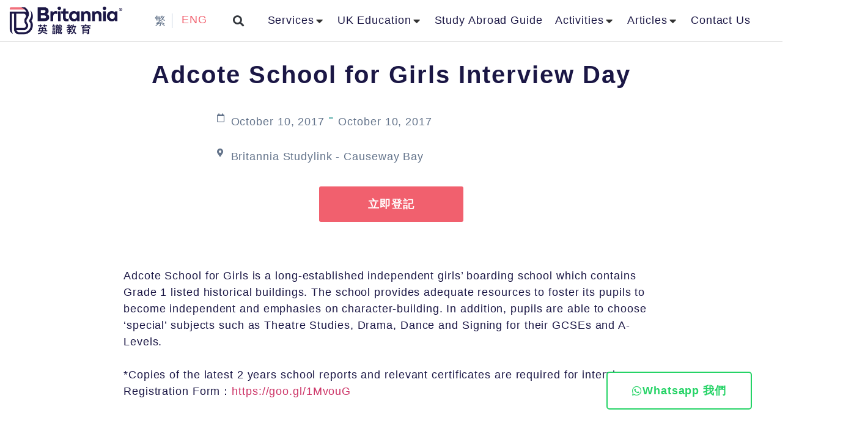

--- FILE ---
content_type: text/html; charset=UTF-8
request_url: https://www.britannia-study.com/en/event/adcote-school-for-girls-%E9%9D%A2%E8%A9%A6%E6%97%A5/
body_size: 45118
content:
<!doctype html>
<html lang="en-GB">
<head>
	<meta charset="UTF-8">
	<meta name="viewport" content="width=device-width, initial-scale=1">
	<link rel="profile" href="https://gmpg.org/xfn/11">
	<meta name='robots' content='index, follow, max-image-preview:large, max-snippet:-1, max-video-preview:-1' />
	<style>img:is([sizes="auto" i], [sizes^="auto," i]) { contain-intrinsic-size: 3000px 1500px }</style>
	<link rel="alternate" href="https://www.britannia-study.com/event/adcote-school-for-girls-%e9%9d%a2%e8%a9%a6%e6%97%a5-2/" hreflang="zh" />
<link rel="alternate" href="https://www.britannia-study.com/en/event/adcote-school-for-girls-%e9%9d%a2%e8%a9%a6%e6%97%a5/" hreflang="en" />

	<!-- This site is optimized with the Yoast SEO plugin v26.2 - https://yoast.com/wordpress/plugins/seo/ -->
	<title>Adcote School for Girls Interview Day - 英識教育</title>
<link crossorigin data-rocket-preconnect href="https://www.youtube.com" rel="preconnect">
<link crossorigin data-rocket-preconnect href="https://fonts.googleapis.com" rel="preconnect">
<link crossorigin data-rocket-preconnect href="https://www.googletagmanager.com" rel="preconnect"><link rel="preload" data-rocket-preload as="image" href="https://www.britannia-study.com/wp-content/uploads/landing-page-kv-03.jpg" fetchpriority="high">
	<link rel="canonical" href="https://www.britannia-study.com/en/event/adcote-school-for-girls-面試日/" />
	<meta property="og:locale" content="en_GB" />
	<meta property="og:locale:alternate" content="zh_HK" />
	<meta property="og:type" content="article" />
	<meta property="og:title" content="Adcote School for Girls Interview Day - 英識教育" />
	<meta property="og:description" content="Adcote School for Girls is a long-established independent girls&#8217; boarding school which contains Grade 1 listed historical buildings. The school provides adequate resources to foster its pupils to become independent and emphasies on character-building. In addition, pupils are able to choose &#8216;special&#8217; subjects such as Theatre Studies, Drama, Dance and Signing for their GCSEs and [&hellip;]" />
	<meta property="og:url" content="https://www.britannia-study.com/en/event/adcote-school-for-girls-面試日/" />
	<meta property="og:site_name" content="英識教育" />
	<meta property="article:publisher" content="https://www.facebook.com/BritanniaStudyLink/" />
	<meta property="og:image" content="https://www.britannia-study.com/wp-content/uploads/event-13-1-scaled.jpg" />
	<meta property="og:image:width" content="2560" />
	<meta property="og:image:height" content="984" />
	<meta property="og:image:type" content="image/jpeg" />
	<meta name="twitter:card" content="summary_large_image" />
	<meta name="twitter:site" content="@britanniahk" />
	<script type="application/ld+json" class="yoast-schema-graph">{"@context":"https://schema.org","@graph":[{"@type":"WebPage","@id":"https://www.britannia-study.com/en/event/adcote-school-for-girls-%e9%9d%a2%e8%a9%a6%e6%97%a5/","url":"https://www.britannia-study.com/en/event/adcote-school-for-girls-%e9%9d%a2%e8%a9%a6%e6%97%a5/","name":"Adcote School for Girls Interview Day - 英識教育","isPartOf":{"@id":"https://www.britannia-study.com/en/#website"},"primaryImageOfPage":{"@id":"https://www.britannia-study.com/en/event/adcote-school-for-girls-%e9%9d%a2%e8%a9%a6%e6%97%a5/#primaryimage"},"image":{"@id":"https://www.britannia-study.com/en/event/adcote-school-for-girls-%e9%9d%a2%e8%a9%a6%e6%97%a5/#primaryimage"},"thumbnailUrl":"https://www.britannia-study.com/wp-content/uploads/event-13-1-scaled.jpg","datePublished":"2022-07-03T00:21:20+00:00","breadcrumb":{"@id":"https://www.britannia-study.com/en/event/adcote-school-for-girls-%e9%9d%a2%e8%a9%a6%e6%97%a5/#breadcrumb"},"inLanguage":"en-GB","potentialAction":[{"@type":"ReadAction","target":["https://www.britannia-study.com/en/event/adcote-school-for-girls-%e9%9d%a2%e8%a9%a6%e6%97%a5/"]}]},{"@type":"ImageObject","inLanguage":"en-GB","@id":"https://www.britannia-study.com/en/event/adcote-school-for-girls-%e9%9d%a2%e8%a9%a6%e6%97%a5/#primaryimage","url":"https://www.britannia-study.com/wp-content/uploads/event-13-1-scaled.jpg","contentUrl":"https://www.britannia-study.com/wp-content/uploads/event-13-1-scaled.jpg","width":2560,"height":984,"caption":"event-13-1"},{"@type":"BreadcrumbList","@id":"https://www.britannia-study.com/en/event/adcote-school-for-girls-%e9%9d%a2%e8%a9%a6%e6%97%a5/#breadcrumb","itemListElement":[{"@type":"ListItem","position":1,"name":"Home","item":"https://www.britannia-study.com/en/"},{"@type":"ListItem","position":2,"name":"Adcote School for Girls Interview Day"}]},{"@type":"WebSite","@id":"https://www.britannia-study.com/en/#website","url":"https://www.britannia-study.com/en/","name":"英識教育","description":"英國升學顧問中心｜1/3留學生信心之選","publisher":{"@id":"https://www.britannia-study.com/en/#organization"},"alternateName":"Britannia Study","potentialAction":[{"@type":"SearchAction","target":{"@type":"EntryPoint","urlTemplate":"https://www.britannia-study.com/en/?s={search_term_string}"},"query-input":{"@type":"PropertyValueSpecification","valueRequired":true,"valueName":"search_term_string"}}],"inLanguage":"en-GB"},{"@type":"Organization","@id":"https://www.britannia-study.com/en/#organization","name":"英識教育","url":"https://www.britannia-study.com/en/","logo":{"@type":"ImageObject","inLanguage":"en-GB","@id":"https://www.britannia-study.com/en/#/schema/logo/image/","url":"https://www.britannia-study.com/wp-content/uploads/favicon2.png","contentUrl":"https://www.britannia-study.com/wp-content/uploads/favicon2.png","width":1251,"height":1251,"caption":"英識教育"},"image":{"@id":"https://www.britannia-study.com/en/#/schema/logo/image/"},"sameAs":["https://www.facebook.com/BritanniaStudyLink/","https://x.com/britanniahk"]}]}</script>
	<!-- / Yoast SEO plugin. -->


<link rel="alternate" type="application/rss+xml" title="英識教育 &raquo; Feed" href="https://www.britannia-study.com/en/feed/" />
<link rel="alternate" type="application/rss+xml" title="英識教育 &raquo; Comments Feed" href="https://www.britannia-study.com/en/comments/feed/" />
<link rel="alternate" type="application/rss+xml" title="英識教育 &raquo; Adcote School for Girls Interview Day Comments Feed" href="https://www.britannia-study.com/en/event/adcote-school-for-girls-%e9%9d%a2%e8%a9%a6%e6%97%a5/feed/" />
<link rel='stylesheet' id='hello-elementor-theme-style-css' href='https://www.britannia-study.com/wp-content/themes/hello-elementor/assets/css/theme.css?ver=3.4.4' media='all' />
<link rel='stylesheet' id='jet-menu-hello-css' href='https://www.britannia-study.com/wp-content/plugins/jet-menu/integration/themes/hello-elementor/assets/css/style.css?ver=2.4.16' media='all' />
<link rel='stylesheet' id='embedpress-plyr-css-css' href='https://www.britannia-study.com/wp-content/plugins/embedpress/assets/css/plyr.css?ver=1761456306' media='all' />
<link rel='stylesheet' id='embedpress-carousel-vendor-css-css' href='https://www.britannia-study.com/wp-content/plugins/embedpress/assets/css/carousel.min.css?ver=1761456306' media='all' />
<link rel='stylesheet' id='embedpress-glider-css-css' href='https://www.britannia-study.com/wp-content/plugins/embedpress/assets/css/glider.min.css?ver=1761456306' media='all' />
<link rel='stylesheet' id='embedpress-css-css' href='https://www.britannia-study.com/wp-content/plugins/embedpress/assets/css/embedpress.css?ver=1761456306' media='all' />
<link rel='stylesheet' id='embedpress-meetup-events-css' href='https://www.britannia-study.com/wp-content/plugins/embedpress/assets/css/meetup-events.css?ver=1761456306' media='all' />
<link rel='stylesheet' id='embedpress-blocks-style-css' href='https://www.britannia-study.com/wp-content/plugins/embedpress/assets/css/blocks.build.css?ver=1761456306' media='all' />
<style id='wp-emoji-styles-inline-css'>

	img.wp-smiley, img.emoji {
		display: inline !important;
		border: none !important;
		box-shadow: none !important;
		height: 1em !important;
		width: 1em !important;
		margin: 0 0.07em !important;
		vertical-align: -0.1em !important;
		background: none !important;
		padding: 0 !important;
	}
</style>
<link rel='stylesheet' id='wp-block-library-css' href='https://www.britannia-study.com/wp-includes/css/dist/block-library/style.min.css?ver=6.8.3' media='all' />
<link rel='stylesheet' id='jet-engine-frontend-css' href='https://www.britannia-study.com/wp-content/plugins/jet-engine/assets/css/frontend.css?ver=3.7.7' media='all' />
<style id='global-styles-inline-css'>
:root{--wp--preset--aspect-ratio--square: 1;--wp--preset--aspect-ratio--4-3: 4/3;--wp--preset--aspect-ratio--3-4: 3/4;--wp--preset--aspect-ratio--3-2: 3/2;--wp--preset--aspect-ratio--2-3: 2/3;--wp--preset--aspect-ratio--16-9: 16/9;--wp--preset--aspect-ratio--9-16: 9/16;--wp--preset--color--black: #000000;--wp--preset--color--cyan-bluish-gray: #abb8c3;--wp--preset--color--white: #ffffff;--wp--preset--color--pale-pink: #f78da7;--wp--preset--color--vivid-red: #cf2e2e;--wp--preset--color--luminous-vivid-orange: #ff6900;--wp--preset--color--luminous-vivid-amber: #fcb900;--wp--preset--color--light-green-cyan: #7bdcb5;--wp--preset--color--vivid-green-cyan: #00d084;--wp--preset--color--pale-cyan-blue: #8ed1fc;--wp--preset--color--vivid-cyan-blue: #0693e3;--wp--preset--color--vivid-purple: #9b51e0;--wp--preset--gradient--vivid-cyan-blue-to-vivid-purple: linear-gradient(135deg,rgba(6,147,227,1) 0%,rgb(155,81,224) 100%);--wp--preset--gradient--light-green-cyan-to-vivid-green-cyan: linear-gradient(135deg,rgb(122,220,180) 0%,rgb(0,208,130) 100%);--wp--preset--gradient--luminous-vivid-amber-to-luminous-vivid-orange: linear-gradient(135deg,rgba(252,185,0,1) 0%,rgba(255,105,0,1) 100%);--wp--preset--gradient--luminous-vivid-orange-to-vivid-red: linear-gradient(135deg,rgba(255,105,0,1) 0%,rgb(207,46,46) 100%);--wp--preset--gradient--very-light-gray-to-cyan-bluish-gray: linear-gradient(135deg,rgb(238,238,238) 0%,rgb(169,184,195) 100%);--wp--preset--gradient--cool-to-warm-spectrum: linear-gradient(135deg,rgb(74,234,220) 0%,rgb(151,120,209) 20%,rgb(207,42,186) 40%,rgb(238,44,130) 60%,rgb(251,105,98) 80%,rgb(254,248,76) 100%);--wp--preset--gradient--blush-light-purple: linear-gradient(135deg,rgb(255,206,236) 0%,rgb(152,150,240) 100%);--wp--preset--gradient--blush-bordeaux: linear-gradient(135deg,rgb(254,205,165) 0%,rgb(254,45,45) 50%,rgb(107,0,62) 100%);--wp--preset--gradient--luminous-dusk: linear-gradient(135deg,rgb(255,203,112) 0%,rgb(199,81,192) 50%,rgb(65,88,208) 100%);--wp--preset--gradient--pale-ocean: linear-gradient(135deg,rgb(255,245,203) 0%,rgb(182,227,212) 50%,rgb(51,167,181) 100%);--wp--preset--gradient--electric-grass: linear-gradient(135deg,rgb(202,248,128) 0%,rgb(113,206,126) 100%);--wp--preset--gradient--midnight: linear-gradient(135deg,rgb(2,3,129) 0%,rgb(40,116,252) 100%);--wp--preset--font-size--small: 13px;--wp--preset--font-size--medium: 20px;--wp--preset--font-size--large: 36px;--wp--preset--font-size--x-large: 42px;--wp--preset--spacing--20: 0.44rem;--wp--preset--spacing--30: 0.67rem;--wp--preset--spacing--40: 1rem;--wp--preset--spacing--50: 1.5rem;--wp--preset--spacing--60: 2.25rem;--wp--preset--spacing--70: 3.38rem;--wp--preset--spacing--80: 5.06rem;--wp--preset--shadow--natural: 6px 6px 9px rgba(0, 0, 0, 0.2);--wp--preset--shadow--deep: 12px 12px 50px rgba(0, 0, 0, 0.4);--wp--preset--shadow--sharp: 6px 6px 0px rgba(0, 0, 0, 0.2);--wp--preset--shadow--outlined: 6px 6px 0px -3px rgba(255, 255, 255, 1), 6px 6px rgba(0, 0, 0, 1);--wp--preset--shadow--crisp: 6px 6px 0px rgba(0, 0, 0, 1);}:root { --wp--style--global--content-size: 800px;--wp--style--global--wide-size: 1200px; }:where(body) { margin: 0; }.wp-site-blocks > .alignleft { float: left; margin-right: 2em; }.wp-site-blocks > .alignright { float: right; margin-left: 2em; }.wp-site-blocks > .aligncenter { justify-content: center; margin-left: auto; margin-right: auto; }:where(.wp-site-blocks) > * { margin-block-start: 24px; margin-block-end: 0; }:where(.wp-site-blocks) > :first-child { margin-block-start: 0; }:where(.wp-site-blocks) > :last-child { margin-block-end: 0; }:root { --wp--style--block-gap: 24px; }:root :where(.is-layout-flow) > :first-child{margin-block-start: 0;}:root :where(.is-layout-flow) > :last-child{margin-block-end: 0;}:root :where(.is-layout-flow) > *{margin-block-start: 24px;margin-block-end: 0;}:root :where(.is-layout-constrained) > :first-child{margin-block-start: 0;}:root :where(.is-layout-constrained) > :last-child{margin-block-end: 0;}:root :where(.is-layout-constrained) > *{margin-block-start: 24px;margin-block-end: 0;}:root :where(.is-layout-flex){gap: 24px;}:root :where(.is-layout-grid){gap: 24px;}.is-layout-flow > .alignleft{float: left;margin-inline-start: 0;margin-inline-end: 2em;}.is-layout-flow > .alignright{float: right;margin-inline-start: 2em;margin-inline-end: 0;}.is-layout-flow > .aligncenter{margin-left: auto !important;margin-right: auto !important;}.is-layout-constrained > .alignleft{float: left;margin-inline-start: 0;margin-inline-end: 2em;}.is-layout-constrained > .alignright{float: right;margin-inline-start: 2em;margin-inline-end: 0;}.is-layout-constrained > .aligncenter{margin-left: auto !important;margin-right: auto !important;}.is-layout-constrained > :where(:not(.alignleft):not(.alignright):not(.alignfull)){max-width: var(--wp--style--global--content-size);margin-left: auto !important;margin-right: auto !important;}.is-layout-constrained > .alignwide{max-width: var(--wp--style--global--wide-size);}body .is-layout-flex{display: flex;}.is-layout-flex{flex-wrap: wrap;align-items: center;}.is-layout-flex > :is(*, div){margin: 0;}body .is-layout-grid{display: grid;}.is-layout-grid > :is(*, div){margin: 0;}body{padding-top: 0px;padding-right: 0px;padding-bottom: 0px;padding-left: 0px;}a:where(:not(.wp-element-button)){text-decoration: underline;}:root :where(.wp-element-button, .wp-block-button__link){background-color: #32373c;border-width: 0;color: #fff;font-family: inherit;font-size: inherit;line-height: inherit;padding: calc(0.667em + 2px) calc(1.333em + 2px);text-decoration: none;}.has-black-color{color: var(--wp--preset--color--black) !important;}.has-cyan-bluish-gray-color{color: var(--wp--preset--color--cyan-bluish-gray) !important;}.has-white-color{color: var(--wp--preset--color--white) !important;}.has-pale-pink-color{color: var(--wp--preset--color--pale-pink) !important;}.has-vivid-red-color{color: var(--wp--preset--color--vivid-red) !important;}.has-luminous-vivid-orange-color{color: var(--wp--preset--color--luminous-vivid-orange) !important;}.has-luminous-vivid-amber-color{color: var(--wp--preset--color--luminous-vivid-amber) !important;}.has-light-green-cyan-color{color: var(--wp--preset--color--light-green-cyan) !important;}.has-vivid-green-cyan-color{color: var(--wp--preset--color--vivid-green-cyan) !important;}.has-pale-cyan-blue-color{color: var(--wp--preset--color--pale-cyan-blue) !important;}.has-vivid-cyan-blue-color{color: var(--wp--preset--color--vivid-cyan-blue) !important;}.has-vivid-purple-color{color: var(--wp--preset--color--vivid-purple) !important;}.has-black-background-color{background-color: var(--wp--preset--color--black) !important;}.has-cyan-bluish-gray-background-color{background-color: var(--wp--preset--color--cyan-bluish-gray) !important;}.has-white-background-color{background-color: var(--wp--preset--color--white) !important;}.has-pale-pink-background-color{background-color: var(--wp--preset--color--pale-pink) !important;}.has-vivid-red-background-color{background-color: var(--wp--preset--color--vivid-red) !important;}.has-luminous-vivid-orange-background-color{background-color: var(--wp--preset--color--luminous-vivid-orange) !important;}.has-luminous-vivid-amber-background-color{background-color: var(--wp--preset--color--luminous-vivid-amber) !important;}.has-light-green-cyan-background-color{background-color: var(--wp--preset--color--light-green-cyan) !important;}.has-vivid-green-cyan-background-color{background-color: var(--wp--preset--color--vivid-green-cyan) !important;}.has-pale-cyan-blue-background-color{background-color: var(--wp--preset--color--pale-cyan-blue) !important;}.has-vivid-cyan-blue-background-color{background-color: var(--wp--preset--color--vivid-cyan-blue) !important;}.has-vivid-purple-background-color{background-color: var(--wp--preset--color--vivid-purple) !important;}.has-black-border-color{border-color: var(--wp--preset--color--black) !important;}.has-cyan-bluish-gray-border-color{border-color: var(--wp--preset--color--cyan-bluish-gray) !important;}.has-white-border-color{border-color: var(--wp--preset--color--white) !important;}.has-pale-pink-border-color{border-color: var(--wp--preset--color--pale-pink) !important;}.has-vivid-red-border-color{border-color: var(--wp--preset--color--vivid-red) !important;}.has-luminous-vivid-orange-border-color{border-color: var(--wp--preset--color--luminous-vivid-orange) !important;}.has-luminous-vivid-amber-border-color{border-color: var(--wp--preset--color--luminous-vivid-amber) !important;}.has-light-green-cyan-border-color{border-color: var(--wp--preset--color--light-green-cyan) !important;}.has-vivid-green-cyan-border-color{border-color: var(--wp--preset--color--vivid-green-cyan) !important;}.has-pale-cyan-blue-border-color{border-color: var(--wp--preset--color--pale-cyan-blue) !important;}.has-vivid-cyan-blue-border-color{border-color: var(--wp--preset--color--vivid-cyan-blue) !important;}.has-vivid-purple-border-color{border-color: var(--wp--preset--color--vivid-purple) !important;}.has-vivid-cyan-blue-to-vivid-purple-gradient-background{background: var(--wp--preset--gradient--vivid-cyan-blue-to-vivid-purple) !important;}.has-light-green-cyan-to-vivid-green-cyan-gradient-background{background: var(--wp--preset--gradient--light-green-cyan-to-vivid-green-cyan) !important;}.has-luminous-vivid-amber-to-luminous-vivid-orange-gradient-background{background: var(--wp--preset--gradient--luminous-vivid-amber-to-luminous-vivid-orange) !important;}.has-luminous-vivid-orange-to-vivid-red-gradient-background{background: var(--wp--preset--gradient--luminous-vivid-orange-to-vivid-red) !important;}.has-very-light-gray-to-cyan-bluish-gray-gradient-background{background: var(--wp--preset--gradient--very-light-gray-to-cyan-bluish-gray) !important;}.has-cool-to-warm-spectrum-gradient-background{background: var(--wp--preset--gradient--cool-to-warm-spectrum) !important;}.has-blush-light-purple-gradient-background{background: var(--wp--preset--gradient--blush-light-purple) !important;}.has-blush-bordeaux-gradient-background{background: var(--wp--preset--gradient--blush-bordeaux) !important;}.has-luminous-dusk-gradient-background{background: var(--wp--preset--gradient--luminous-dusk) !important;}.has-pale-ocean-gradient-background{background: var(--wp--preset--gradient--pale-ocean) !important;}.has-electric-grass-gradient-background{background: var(--wp--preset--gradient--electric-grass) !important;}.has-midnight-gradient-background{background: var(--wp--preset--gradient--midnight) !important;}.has-small-font-size{font-size: var(--wp--preset--font-size--small) !important;}.has-medium-font-size{font-size: var(--wp--preset--font-size--medium) !important;}.has-large-font-size{font-size: var(--wp--preset--font-size--large) !important;}.has-x-large-font-size{font-size: var(--wp--preset--font-size--x-large) !important;}
:root :where(.wp-block-pullquote){font-size: 1.5em;line-height: 1.6;}
</style>
<link rel='stylesheet' id='hello-elementor-css' href='https://www.britannia-study.com/wp-content/themes/hello-elementor/assets/css/reset.css?ver=3.4.4' media='all' />
<link rel='stylesheet' id='hello-elementor-header-footer-css' href='https://www.britannia-study.com/wp-content/themes/hello-elementor/assets/css/header-footer.css?ver=3.4.4' media='all' />
<link rel='stylesheet' id='jet-menu-public-styles-css' href='https://www.britannia-study.com/wp-content/plugins/jet-menu/assets/public/css/public.css?ver=2.4.16' media='all' />
<link rel='stylesheet' id='jet-popup-frontend-css' href='https://www.britannia-study.com/wp-content/plugins/jet-popup/assets/css/jet-popup-frontend.css?ver=2.0.19' media='all' />
<link rel='stylesheet' id='elementor-frontend-css' href='https://www.britannia-study.com/wp-content/plugins/elementor/assets/css/frontend.min.css?ver=3.32.5' media='all' />
<link rel='stylesheet' id='widget-image-css' href='https://www.britannia-study.com/wp-content/plugins/elementor/assets/css/widget-image.min.css?ver=3.32.5' media='all' />
<link rel='stylesheet' id='widget-search-form-css' href='https://www.britannia-study.com/wp-content/plugins/elementor-pro/assets/css/widget-search-form.min.css?ver=3.32.3' media='all' />
<link rel='stylesheet' id='elementor-icons-shared-0-css' href='https://www.britannia-study.com/wp-content/plugins/elementor/assets/lib/font-awesome/css/fontawesome.min.css?ver=5.15.3' media='all' />
<link rel='stylesheet' id='elementor-icons-fa-solid-css' href='https://www.britannia-study.com/wp-content/plugins/elementor/assets/lib/font-awesome/css/solid.min.css?ver=5.15.3' media='all' />
<link rel='stylesheet' id='e-animation-float-css' href='https://www.britannia-study.com/wp-content/plugins/elementor/assets/lib/animations/styles/e-animation-float.min.css?ver=3.32.5' media='all' />
<link rel='stylesheet' id='widget-social-icons-css' href='https://www.britannia-study.com/wp-content/plugins/elementor/assets/css/widget-social-icons.min.css?ver=3.32.5' media='all' />
<link rel='stylesheet' id='e-apple-webkit-css' href='https://www.britannia-study.com/wp-content/plugins/elementor/assets/css/conditionals/apple-webkit.min.css?ver=3.32.5' media='all' />
<link rel='stylesheet' id='widget-heading-css' href='https://www.britannia-study.com/wp-content/plugins/elementor/assets/css/widget-heading.min.css?ver=3.32.5' media='all' />
<link rel='stylesheet' id='widget-icon-list-css' href='https://www.britannia-study.com/wp-content/plugins/elementor/assets/css/widget-icon-list.min.css?ver=3.32.5' media='all' />
<link rel='stylesheet' id='widget-nav-menu-css' href='https://www.britannia-study.com/wp-content/plugins/elementor-pro/assets/css/widget-nav-menu.min.css?ver=3.32.3' media='all' />
<link rel='stylesheet' id='widget-form-css' href='https://www.britannia-study.com/wp-content/plugins/elementor-pro/assets/css/widget-form.min.css?ver=3.32.3' media='all' />
<link rel='stylesheet' id='e-animation-fadeInUp-css' href='https://www.britannia-study.com/wp-content/plugins/elementor/assets/lib/animations/styles/fadeInUp.min.css?ver=3.32.5' media='all' />
<link rel='stylesheet' id='widget-divider-css' href='https://www.britannia-study.com/wp-content/plugins/elementor/assets/css/widget-divider.min.css?ver=3.32.5' media='all' />
<link rel='stylesheet' id='elementor-icons-css' href='https://www.britannia-study.com/wp-content/plugins/elementor/assets/lib/eicons/css/elementor-icons.min.css?ver=5.44.0' media='all' />
<link rel='stylesheet' id='elementor-post-5-css' href='https://www.britannia-study.com/wp-content/uploads/elementor/css/post-5.css?ver=1763042673' media='all' />
<link rel='stylesheet' id='cpel-language-switcher-css' href='https://www.britannia-study.com/wp-content/plugins/connect-polylang-elementor/assets/css/language-switcher.min.css?ver=2.5.3' media='all' />
<link rel='stylesheet' id='jet-blog-css' href='https://www.britannia-study.com/wp-content/plugins/jet-blog/assets/css/jet-blog.css?ver=2.4.7' media='all' />
<link rel='stylesheet' id='jet-tricks-frontend-css' href='https://www.britannia-study.com/wp-content/plugins/jet-tricks/assets/css/jet-tricks-frontend.css?ver=1.5.8' media='all' />
<link rel='stylesheet' id='font-awesome-5-all-css' href='https://www.britannia-study.com/wp-content/plugins/elementor/assets/lib/font-awesome/css/all.min.css?ver=3.32.5' media='all' />
<link rel='stylesheet' id='font-awesome-4-shim-css' href='https://www.britannia-study.com/wp-content/plugins/elementor/assets/lib/font-awesome/css/v4-shims.min.css?ver=3.32.5' media='all' />
<link rel='stylesheet' id='elementor-post-12612-css' href='https://www.britannia-study.com/wp-content/uploads/elementor/css/post-12612.css?ver=1763042673' media='all' />
<link rel='stylesheet' id='elementor-post-12006-css' href='https://www.britannia-study.com/wp-content/uploads/elementor/css/post-12006.css?ver=1763042673' media='all' />
<link rel='stylesheet' id='elementor-post-14646-css' href='https://www.britannia-study.com/wp-content/uploads/elementor/css/post-14646.css?ver=1763042723' media='all' />
<link rel='stylesheet' id='elementor-post-14385-css' href='https://www.britannia-study.com/wp-content/uploads/elementor/css/post-14385.css?ver=1763042723' media='all' />
<link rel='stylesheet' id='hello-elementor-child-style-css' href='https://www.britannia-study.com/wp-content/themes/vermaze/style.css?ver=2.0.0' media='all' />
<link rel='stylesheet' id='jquery-chosen-css' href='https://www.britannia-study.com/wp-content/plugins/jet-search/assets/lib/chosen/chosen.min.css?ver=1.8.7' media='all' />
<link rel='stylesheet' id='jet-search-css' href='https://www.britannia-study.com/wp-content/plugins/jet-search/assets/css/jet-search.css?ver=3.5.15' media='all' />
<link rel='stylesheet' id='elementor-gf-notosanshk-css' href='https://fonts.googleapis.com/css?family=Noto+Sans+HK:100,100italic,200,200italic,300,300italic,400,400italic,500,500italic,600,600italic,700,700italic,800,800italic,900,900italic&#038;display=auto' media='all' />
<link rel='stylesheet' id='elementor-gf-inter-css' href='https://fonts.googleapis.com/css?family=Inter:100,100italic,200,200italic,300,300italic,400,400italic,500,500italic,600,600italic,700,700italic,800,800italic,900,900italic&#038;display=auto' media='all' />
<link rel='stylesheet' id='elementor-icons-fa-brands-css' href='https://www.britannia-study.com/wp-content/plugins/elementor/assets/lib/font-awesome/css/brands.min.css?ver=5.15.3' media='all' />
<link rel='stylesheet' id='elementor-icons-fa-regular-css' href='https://www.britannia-study.com/wp-content/plugins/elementor/assets/lib/font-awesome/css/regular.min.css?ver=5.15.3' media='all' />
<script src="https://www.britannia-study.com/wp-includes/js/jquery/jquery.min.js?ver=3.7.1" id="jquery-core-js"></script>
<script src="https://www.britannia-study.com/wp-includes/js/jquery/jquery-migrate.min.js?ver=3.4.1" id="jquery-migrate-js"></script>
<script src="https://www.britannia-study.com/wp-includes/js/imagesloaded.min.js?ver=6.8.3" id="imagesLoaded-js"></script>
<script src="https://www.britannia-study.com/wp-content/plugins/elementor/assets/lib/font-awesome/js/v4-shims.min.js?ver=3.32.5" id="font-awesome-4-shim-js"></script>
<link rel="https://api.w.org/" href="https://www.britannia-study.com/wp-json/" /><link rel="alternate" title="JSON" type="application/json" href="https://www.britannia-study.com/wp-json/wp/v2/event/8220" /><link rel="EditURI" type="application/rsd+xml" title="RSD" href="https://www.britannia-study.com/xmlrpc.php?rsd" />
<meta name="generator" content="WordPress 6.8.3" />
<link rel='shortlink' href='https://www.britannia-study.com/?p=8220' />
<link rel="alternate" title="oEmbed (JSON)" type="application/json+oembed" href="https://www.britannia-study.com/wp-json/oembed/1.0/embed?url=https%3A%2F%2Fwww.britannia-study.com%2Fen%2Fevent%2Fadcote-school-for-girls-%25e9%259d%25a2%25e8%25a9%25a6%25e6%2597%25a5%2F" />
<link rel="alternate" title="oEmbed (XML)" type="text/xml+oembed" href="https://www.britannia-study.com/wp-json/oembed/1.0/embed?url=https%3A%2F%2Fwww.britannia-study.com%2Fen%2Fevent%2Fadcote-school-for-girls-%25e9%259d%25a2%25e8%25a9%25a6%25e6%2597%25a5%2F&#038;format=xml" />
<meta name="generator" content="Elementor 3.32.5; settings: css_print_method-external, google_font-enabled, font_display-auto">
<meta name="google-site-verification" content="112P5YzBNH-qVT_0cdD2Ryvqd1OS9ZLQ2eDpdxIgx_s" />
<meta name="ahrefs-site-verification" content="b556176dc556a084ac778b899fa111e35b591fa2975406fed5d48d3181f20233">
<style>
	@media (max-width: 768px) {
		.jet-mega-menu-container{
			right:-20px;
		}
		
		.jet-mega-menu{
			display:none;
		}
	}
</style>



			<style>
				.e-con.e-parent:nth-of-type(n+4):not(.e-lazyloaded):not(.e-no-lazyload),
				.e-con.e-parent:nth-of-type(n+4):not(.e-lazyloaded):not(.e-no-lazyload) * {
					background-image: none !important;
				}
				@media screen and (max-height: 1024px) {
					.e-con.e-parent:nth-of-type(n+3):not(.e-lazyloaded):not(.e-no-lazyload),
					.e-con.e-parent:nth-of-type(n+3):not(.e-lazyloaded):not(.e-no-lazyload) * {
						background-image: none !important;
					}
				}
				@media screen and (max-height: 640px) {
					.e-con.e-parent:nth-of-type(n+2):not(.e-lazyloaded):not(.e-no-lazyload),
					.e-con.e-parent:nth-of-type(n+2):not(.e-lazyloaded):not(.e-no-lazyload) * {
						background-image: none !important;
					}
				}
			</style>
			<link rel="icon" href="https://www.britannia-study.com/wp-content/uploads/favicon-1.webp" sizes="32x32" />
<link rel="icon" href="https://www.britannia-study.com/wp-content/uploads/favicon-1.webp" sizes="192x192" />
<link rel="apple-touch-icon" href="https://www.britannia-study.com/wp-content/uploads/favicon-1.webp" />
<meta name="msapplication-TileImage" content="https://www.britannia-study.com/wp-content/uploads/favicon-1.png" />
		<style id="wp-custom-css">
			.elementor-106 .elementor-element.elementor-element-3855f96, .elementor-106 .elementor-element.elementor-element-3855f96::before {
	display: none;
}

.elementor-104 .elementor-element.elementor-element-7640331:not(.elementor-motion-effects-element-type-background), .elementor-104 .elementor-element.elementor-element-7640331 > .elementor-motion-effects-container > .elementor-motion-effects-layer {
    display: none;
}


html[lang="en-GB"] .elementor-heading-title,
html[lang="en-GB"] .elementor-toggle-title,
html[lang="en-GB"] .elementor-widget-form .elementor-field-group .elementor-field,
html[lang="en-GB"] .elementor-widget-icon-box .elementor-icon-box-title, 
html[lang="en-GB"] .elementor-widget-icon-box .elementor-icon-box-title a,
html[lang="en-GB"] .elementor-widget-form .elementor-field-group > label,
html[lang="en-GB"] .elementor-widget-form .elementor-field-subgroup label,
html[lang="en-GB"] a,
html[lang="en-GB"] p,
html[lang="en-GB"] div,
html[lang="en-GB"] span,
html[lang="en-GB"] th,
html[lang="en-GB"] td,
html[lang="en-GB"] input,
html[lang="en-GB"] textarea,
html[lang="en-GB"] --e-global-typography-primary-font-family
{
	font-family: "Graphie", sans-serif !important;
}		</style>
		<meta name="generator" content="WP Rocket 3.20.0.2" data-wpr-features="wpr_preconnect_external_domains wpr_oci wpr_image_dimensions wpr_cache_webp wpr_preload_links wpr_desktop" /></head>
<body class="wp-singular event-template-default single single-event postid-8220 wp-custom-logo wp-embed-responsive wp-theme-hello-elementor wp-child-theme-vermaze hello-elementor-default jet-mega-menu-location jet-engine-optimized-dom elementor-default elementor-kit-5 elementor-page-14646">


<a class="skip-link screen-reader-text" href="#content">Skip to content</a>

		<header  data-elementor-type="header" data-elementor-id="12612" class="elementor elementor-12612 elementor-location-header" data-elementor-post-type="elementor_library">
					<section class="elementor-section elementor-top-section elementor-element elementor-element-476757ce elementor-section-content-middle elementor-section-boxed elementor-section-height-default elementor-section-height-default" data-id="476757ce" data-element_type="section" data-settings="{&quot;jet_parallax_layout_list&quot;:[],&quot;background_background&quot;:&quot;classic&quot;}">
						<div  class="elementor-container elementor-column-gap-no">
					<div class="elementor-column elementor-col-25 elementor-top-column elementor-element elementor-element-7ce879f8" data-id="7ce879f8" data-element_type="column">
			<div class="elementor-widget-wrap elementor-element-populated">
						<div class="elementor-element elementor-element-2d3a2e91 elementor-widget-mobile__width-initial elementor-widget elementor-widget-theme-site-logo elementor-widget-image" data-id="2d3a2e91" data-element_type="widget" data-widget_type="theme-site-logo.default">
				<div class="elementor-widget-container">
											<a href="https://www.britannia-study.com/en/">
			<img width="342" height="112" src="https://www.britannia-study.com/wp-content/uploads/britannia-logo.webp" class="attachment-full size-full wp-image-11891" alt="britannia logo" srcset="https://www.britannia-study.com/wp-content/uploads/britannia-logo.webp 342w,https://www.britannia-study.com/wp-content/uploads/britannia-logo-240x79.webp 240w" sizes="(max-width: 342px) 100vw, 342px" />				</a>
											</div>
				</div>
					</div>
		</div>
				<div class="elementor-column elementor-col-25 elementor-top-column elementor-element elementor-element-7d8e36b" data-id="7d8e36b" data-element_type="column">
			<div class="elementor-widget-wrap elementor-element-populated">
						<div class="elementor-element elementor-element-79f3c62 cpel-switcher--align-left cpel-switcher--layout-horizontal elementor-widget elementor-widget-polylang-language-switcher" data-id="79f3c62" data-element_type="widget" data-widget_type="polylang-language-switcher.default">
				<div class="elementor-widget-container">
					<nav class="cpel-switcher__nav"><ul class="cpel-switcher__list"><li class="cpel-switcher__lang"><a lang="zh-HK" hreflang="zh-HK" href="https://www.britannia-study.com/event/adcote-school-for-girls-%e9%9d%a2%e8%a9%a6%e6%97%a5-2/"><span class="cpel-switcher__name">繁</span></a></li><li class="cpel-switcher__lang cpel-switcher__lang--active"><a lang="en-GB" hreflang="en-GB" href="https://www.britannia-study.com/en/event/adcote-school-for-girls-%e9%9d%a2%e8%a9%a6%e6%97%a5/"><span class="cpel-switcher__name">ENG</span></a></li></ul></nav>				</div>
				</div>
					</div>
		</div>
				<div class="elementor-column elementor-col-25 elementor-top-column elementor-element elementor-element-e3a4360" data-id="e3a4360" data-element_type="column">
			<div class="elementor-widget-wrap elementor-element-populated">
						<div class="elementor-element elementor-element-933ddd9 elementor-search-form--skin-full_screen elementor-widget elementor-widget-search-form" data-id="933ddd9" data-element_type="widget" data-settings="{&quot;skin&quot;:&quot;full_screen&quot;}" data-widget_type="search-form.default">
				<div class="elementor-widget-container">
							<search role="search">
			<form class="elementor-search-form" action="https://www.britannia-study.com/en/" method="get">
												<div class="elementor-search-form__toggle" role="button" tabindex="0" aria-label="Search">
					<i aria-hidden="true" class="fas fa-search"></i>				</div>
								<div class="elementor-search-form__container">
					<label class="elementor-screen-only" for="elementor-search-form-933ddd9">Search</label>

					
					<input id="elementor-search-form-933ddd9" placeholder="Search..." class="elementor-search-form__input" type="search" name="s" value="">
					
					
										<div class="dialog-lightbox-close-button dialog-close-button" role="button" tabindex="0" aria-label="Close this search box.">
						<i aria-hidden="true" class="eicon-close"></i>					</div>
									</div>
			</form>
		</search>
						</div>
				</div>
					</div>
		</div>
				<div class="elementor-column elementor-col-25 elementor-top-column elementor-element elementor-element-5fa50cd6" data-id="5fa50cd6" data-element_type="column">
			<div class="elementor-widget-wrap elementor-element-populated">
						<div class="elementor-element elementor-element-0ed82b1 elementor-widget elementor-widget-jet-mega-menu" data-id="0ed82b1" data-element_type="widget" data-widget_type="jet-mega-menu.default">
				<div class="elementor-widget-container">
					<div class="jet-mega-menu jet-mega-menu--layout-horizontal jet-mega-menu--sub-position-right jet-mega-menu--dropdown-layout-default jet-mega-menu--dropdown-position-right jet-mega-menu--animation-fade jet-mega-menu--location-elementor    jet-mega-menu--fill-svg-icons" data-settings='{"menuId":"16","menuUniqId":"6918e9685a977","rollUp":false,"megaAjaxLoad":false,"layout":"horizontal","subEvent":"hover","subCloseBehavior":"mouseleave","mouseLeaveDelay":500,"subTrigger":"item","subPosition":"right","megaWidthType":"container","megaWidthSelector":"","breakpoint":1025,"signatures":{"template_18601":{"id":18601,"signature":"535b95998c2619642acc5795874054ce"}}}'><div class="jet-mega-menu-toggle" role="button" tabindex="0" aria-label="Open/Close Menu"><div class="jet-mega-menu-toggle-icon jet-mega-menu-toggle-icon--default-state"><i class="fas fa-bars"></i></div><div class="jet-mega-menu-toggle-icon jet-mega-menu-toggle-icon--opened-state"><i class="fas fa-times"></i></div></div><nav class="jet-mega-menu-container" aria-label="Main nav"><ul class="jet-mega-menu-list"><li id="jet-mega-menu-item-132" class="jet-mega-menu-item jet-mega-menu-item-type-custom jet-mega-menu-item-object-custom jet-mega-menu-item-has-children jet-mega-menu-item--default jet-mega-menu-item--top-level jet-mega-menu-item-132"><div class="jet-mega-menu-item__inner" role="button" tabindex="0" aria-haspopup="true" aria-expanded="false" aria-label="Services"><a href="#" class="jet-mega-menu-item__link jet-mega-menu-item__link--top-level"><div class="jet-mega-menu-item__title"><div class="jet-mega-menu-item__label">Services</div></div></a><div class="jet-mega-menu-item__dropdown"><i class="fas fa-caret-down"></i></div></div>
<div class='jet-mega-menu-sub-menu'><ul  class="jet-mega-menu-sub-menu__list">
	<li id="jet-mega-menu-item-18536" class="jet-mega-menu-item jet-mega-menu-item-type-custom jet-mega-menu-item-object-custom jet-mega-menu-item--default jet-mega-menu-item--sub-level jet-mega-menu-item-18536"><div class="jet-mega-menu-item__inner"><a href="https://www.britannia-study.com/en/study-camp/" class="jet-mega-menu-item__link jet-mega-menu-item__link--sub-level"><img width="80" height="80" src="https://www.britannia-study.com/wp-content/uploads/studycamp-icons-1.webp" alt="" class="jet-mega-menu-item__icon"><div class="jet-mega-menu-item__title"><div class="jet-mega-menu-item__label">Study Camp</div></div></a></div></li>
	<li id="jet-mega-menu-item-18537" class="jet-mega-menu-item jet-mega-menu-item-type-post_type jet-mega-menu-item-object-page jet-mega-menu-item--default jet-mega-menu-item--sub-level jet-mega-menu-item-18537"><div class="jet-mega-menu-item__inner"><a href="https://www.britannia-study.com/en/mission-and-service/" class="jet-mega-menu-item__link jet-mega-menu-item__link--sub-level"><img width="80" height="80" src="https://www.britannia-study.com/wp-content/uploads/uni-icons.webp" alt="" class="jet-mega-menu-item__icon"><div class="jet-mega-menu-item__title"><div class="jet-mega-menu-item__label">Boarding School</div></div></a></div></li>
	<li id="jet-mega-menu-item-10526" class="jet-mega-menu-item jet-mega-menu-item-type-custom jet-mega-menu-item-object-custom jet-mega-menu-item--default jet-mega-menu-item--sub-level jet-mega-menu-item-10526"><div class="jet-mega-menu-item__inner"><a href="https://www.britannia-study.com/en/university/" class="jet-mega-menu-item__link jet-mega-menu-item__link--sub-level"><img width="80" height="80" src="https://www.britannia-study.com/wp-content/uploads/uni-icons.webp" alt="" class="jet-mega-menu-item__icon"><div class="jet-mega-menu-item__title"><div class="jet-mega-menu-item__label">UK University</div><div class="jet-mega-menu-item__desc">UACS Application, Pathway Programmes</div></div></a></div></li>
	<li id="jet-mega-menu-item-18538" class="jet-mega-menu-item jet-mega-menu-item-type-custom jet-mega-menu-item-object-custom jet-mega-menu-item--default jet-mega-menu-item--sub-level jet-mega-menu-item-18538"><div class="jet-mega-menu-item__inner"><a href="https://www.britannia-study.com/en/gateway/" class="jet-mega-menu-item__link jet-mega-menu-item__link--sub-level"><img width="80" height="80" src="https://www.britannia-study.com/wp-content/uploads/gateway-icons.webp" alt="" class="jet-mega-menu-item__icon"><div class="jet-mega-menu-item__title"><div class="jet-mega-menu-item__label">Gateway</div></div></a></div></li>
	<li id="jet-mega-menu-item-147" class="jet-mega-menu-item jet-mega-menu-item-type-post_type jet-mega-menu-item-object-page jet-mega-menu-item--default jet-mega-menu-item--sub-level jet-mega-menu-item-147"><div class="jet-mega-menu-item__inner"><a href="https://www.britannia-study.com/en/about-ukiset/" class="jet-mega-menu-item__link jet-mega-menu-item__link--sub-level"><img width="80" height="80" src="https://www.britannia-study.com/wp-content/uploads/ukiset-icons.webp" alt="" class="jet-mega-menu-item__icon"><div class="jet-mega-menu-item__title"><div class="jet-mega-menu-item__label">UKiset</div><div class="jet-mega-menu-item__desc">What is UKiset? Why do students need to take UKiset</div></div></a></div></li>
</ul></div>
</li>
<li id="jet-mega-menu-item-133" class="jet-mega-menu-item jet-mega-menu-item-type-custom jet-mega-menu-item-object-custom jet-mega-menu-item-has-children jet-mega-menu-item--mega jet-mega-menu-item-has-children jet-mega-menu-item--top-level jet-mega-menu-item-133"><div class="jet-mega-menu-item__inner" role="button" tabindex="0" aria-haspopup="true" aria-expanded="false" aria-label="UK Education"><a href="#" class="jet-mega-menu-item__link jet-mega-menu-item__link--top-level"><div class="jet-mega-menu-item__title"><div class="jet-mega-menu-item__label">UK Education</div></div></a><div class="jet-mega-menu-item__dropdown"><i class="fas fa-caret-down"></i></div></div><div class="jet-mega-menu-mega-container" data-template-id="18657" data-template-content="elementor" data-position="default"><div class="jet-mega-menu-mega-container__inner"><style>.elementor-18657 .elementor-element.elementor-element-f1a242b{--display:flex;--flex-direction:row;--container-widget-width:initial;--container-widget-height:100%;--container-widget-flex-grow:1;--container-widget-align-self:stretch;--flex-wrap-mobile:wrap;--justify-content:flex-start;--gap:30px 30px;--row-gap:30px;--column-gap:30px;--flex-wrap:wrap;}.elementor-widget-image-box .elementor-image-box-title{font-family:var( --e-global-typography-primary-font-family ), Sans-serif;font-weight:var( --e-global-typography-primary-font-weight );letter-spacing:var( --e-global-typography-primary-letter-spacing );color:var( --e-global-color-primary );}.elementor-widget-image-box:has(:hover) .elementor-image-box-title,
					 .elementor-widget-image-box:has(:focus) .elementor-image-box-title{color:var( --e-global-color-primary );}.elementor-widget-image-box .elementor-image-box-description{font-family:var( --e-global-typography-text-font-family ), Sans-serif;font-weight:var( --e-global-typography-text-font-weight );letter-spacing:var( --e-global-typography-text-letter-spacing );color:var( --e-global-color-text );}.elementor-18657 .elementor-element.elementor-element-1e49509{width:var( --container-widget-width, 290px );max-width:290px;--container-widget-width:290px;--container-widget-flex-grow:0;}.elementor-18657 .elementor-element.elementor-element-1e49509.elementor-position-right .elementor-image-box-img{margin-left:10px;}.elementor-18657 .elementor-element.elementor-element-1e49509.elementor-position-left .elementor-image-box-img{margin-right:10px;}.elementor-18657 .elementor-element.elementor-element-1e49509.elementor-position-top .elementor-image-box-img{margin-bottom:10px;}.elementor-18657 .elementor-element.elementor-element-1e49509 .elementor-image-box-img img{transition-duration:0.3s;}.elementor-18657 .elementor-element.elementor-element-1e49509 .elementor-image-box-title{font-family:"Noto Sans HK", Sans-serif;font-weight:400;letter-spacing:0.05em;}.elementor-18657 .elementor-element.elementor-element-439fe31{width:var( --container-widget-width, 290px );max-width:290px;--container-widget-width:290px;--container-widget-flex-grow:0;}.elementor-18657 .elementor-element.elementor-element-439fe31.elementor-position-right .elementor-image-box-img{margin-left:10px;}.elementor-18657 .elementor-element.elementor-element-439fe31.elementor-position-left .elementor-image-box-img{margin-right:10px;}.elementor-18657 .elementor-element.elementor-element-439fe31.elementor-position-top .elementor-image-box-img{margin-bottom:10px;}.elementor-18657 .elementor-element.elementor-element-439fe31 .elementor-image-box-img img{transition-duration:0.3s;}.elementor-18657 .elementor-element.elementor-element-439fe31 .elementor-image-box-title{font-family:"Noto Sans HK", Sans-serif;font-weight:400;letter-spacing:0.05em;}.elementor-18657 .elementor-element.elementor-element-404b03a{width:var( --container-widget-width, 290px );max-width:290px;--container-widget-width:290px;--container-widget-flex-grow:0;}.elementor-18657 .elementor-element.elementor-element-404b03a.elementor-position-right .elementor-image-box-img{margin-left:10px;}.elementor-18657 .elementor-element.elementor-element-404b03a.elementor-position-left .elementor-image-box-img{margin-right:10px;}.elementor-18657 .elementor-element.elementor-element-404b03a.elementor-position-top .elementor-image-box-img{margin-bottom:10px;}.elementor-18657 .elementor-element.elementor-element-404b03a .elementor-image-box-img img{transition-duration:0.3s;}.elementor-18657 .elementor-element.elementor-element-404b03a .elementor-image-box-title{font-family:"Noto Sans HK", Sans-serif;font-weight:400;letter-spacing:0.05em;}.elementor-18657 .elementor-element.elementor-element-21dd643{width:var( --container-widget-width, 290px );max-width:290px;--container-widget-width:290px;--container-widget-flex-grow:0;}.elementor-18657 .elementor-element.elementor-element-21dd643.elementor-position-right .elementor-image-box-img{margin-left:10px;}.elementor-18657 .elementor-element.elementor-element-21dd643.elementor-position-left .elementor-image-box-img{margin-right:10px;}.elementor-18657 .elementor-element.elementor-element-21dd643.elementor-position-top .elementor-image-box-img{margin-bottom:10px;}.elementor-18657 .elementor-element.elementor-element-21dd643 .elementor-image-box-img img{transition-duration:0.3s;}.elementor-18657 .elementor-element.elementor-element-21dd643 .elementor-image-box-title{font-family:"Noto Sans HK", Sans-serif;font-weight:400;letter-spacing:0.05em;}.elementor-18657 .elementor-element.elementor-element-89ba317{width:var( --container-widget-width, 290px );max-width:290px;--container-widget-width:290px;--container-widget-flex-grow:0;}.elementor-18657 .elementor-element.elementor-element-89ba317.elementor-position-right .elementor-image-box-img{margin-left:10px;}.elementor-18657 .elementor-element.elementor-element-89ba317.elementor-position-left .elementor-image-box-img{margin-right:10px;}.elementor-18657 .elementor-element.elementor-element-89ba317.elementor-position-top .elementor-image-box-img{margin-bottom:10px;}.elementor-18657 .elementor-element.elementor-element-89ba317 .elementor-image-box-img img{transition-duration:0.3s;}.elementor-18657 .elementor-element.elementor-element-89ba317 .elementor-image-box-title{font-family:"Noto Sans HK", Sans-serif;font-weight:400;letter-spacing:0.05em;}.elementor-18657 .elementor-element.elementor-element-aadc29f{width:var( --container-widget-width, 290px );max-width:290px;--container-widget-width:290px;--container-widget-flex-grow:0;}.elementor-18657 .elementor-element.elementor-element-aadc29f.elementor-position-right .elementor-image-box-img{margin-left:10px;}.elementor-18657 .elementor-element.elementor-element-aadc29f.elementor-position-left .elementor-image-box-img{margin-right:10px;}.elementor-18657 .elementor-element.elementor-element-aadc29f.elementor-position-top .elementor-image-box-img{margin-bottom:10px;}.elementor-18657 .elementor-element.elementor-element-aadc29f .elementor-image-box-img img{transition-duration:0.3s;}.elementor-18657 .elementor-element.elementor-element-aadc29f .elementor-image-box-title{font-family:"Noto Sans HK", Sans-serif;font-weight:400;letter-spacing:0.05em;}.elementor-18657 .elementor-element.elementor-element-c746171{width:var( --container-widget-width, 290px );max-width:290px;--container-widget-width:290px;--container-widget-flex-grow:0;}.elementor-18657 .elementor-element.elementor-element-c746171.elementor-position-right .elementor-image-box-img{margin-left:10px;}.elementor-18657 .elementor-element.elementor-element-c746171.elementor-position-left .elementor-image-box-img{margin-right:10px;}.elementor-18657 .elementor-element.elementor-element-c746171.elementor-position-top .elementor-image-box-img{margin-bottom:10px;}.elementor-18657 .elementor-element.elementor-element-c746171 .elementor-image-box-img img{transition-duration:0.3s;}.elementor-18657 .elementor-element.elementor-element-c746171 .elementor-image-box-title{font-family:"Noto Sans HK", Sans-serif;font-weight:400;letter-spacing:0.05em;}.elementor-18657 .elementor-element.elementor-element-bf4205f{width:var( --container-widget-width, 290px );max-width:290px;--container-widget-width:290px;--container-widget-flex-grow:0;}.elementor-18657 .elementor-element.elementor-element-bf4205f.elementor-position-right .elementor-image-box-img{margin-left:10px;}.elementor-18657 .elementor-element.elementor-element-bf4205f.elementor-position-left .elementor-image-box-img{margin-right:10px;}.elementor-18657 .elementor-element.elementor-element-bf4205f.elementor-position-top .elementor-image-box-img{margin-bottom:10px;}.elementor-18657 .elementor-element.elementor-element-bf4205f .elementor-image-box-img img{transition-duration:0.3s;}.elementor-18657 .elementor-element.elementor-element-bf4205f .elementor-image-box-title{font-family:"Noto Sans HK", Sans-serif;font-weight:400;letter-spacing:0.05em;}@media(max-width:1024px){.elementor-widget-image-box .elementor-image-box-title{letter-spacing:var( --e-global-typography-primary-letter-spacing );}.elementor-widget-image-box .elementor-image-box-description{letter-spacing:var( --e-global-typography-text-letter-spacing );}}@media(max-width:767px){.elementor-18657 .elementor-element.elementor-element-f1a242b{--gap:20px 20px;--row-gap:20px;--column-gap:20px;}.elementor-widget-image-box .elementor-image-box-title{letter-spacing:var( --e-global-typography-primary-letter-spacing );}.elementor-widget-image-box .elementor-image-box-description{letter-spacing:var( --e-global-typography-text-letter-spacing );}.elementor-18657 .elementor-element.elementor-element-1e49509{--container-widget-width:100%;--container-widget-flex-grow:0;width:var( --container-widget-width, 100% );max-width:100%;}.elementor-18657 .elementor-element.elementor-element-1e49509 .elementor-image-box-wrapper{text-align:left;}.elementor-18657 .elementor-element.elementor-element-1e49509 .elementor-image-box-img{margin-bottom:10px;}.elementor-18657 .elementor-element.elementor-element-439fe31{--container-widget-width:99%;--container-widget-flex-grow:0;width:var( --container-widget-width, 99% );max-width:99%;}.elementor-18657 .elementor-element.elementor-element-439fe31 .elementor-image-box-img{margin-bottom:10px;}.elementor-18657 .elementor-element.elementor-element-404b03a{--container-widget-width:100%;--container-widget-flex-grow:0;width:var( --container-widget-width, 100% );max-width:100%;}.elementor-18657 .elementor-element.elementor-element-404b03a .elementor-image-box-img{margin-bottom:10px;}.elementor-18657 .elementor-element.elementor-element-21dd643{--container-widget-width:100%;--container-widget-flex-grow:0;width:var( --container-widget-width, 100% );max-width:100%;}.elementor-18657 .elementor-element.elementor-element-21dd643 .elementor-image-box-img{margin-bottom:10px;}.elementor-18657 .elementor-element.elementor-element-89ba317{--container-widget-width:100%;--container-widget-flex-grow:0;width:var( --container-widget-width, 100% );max-width:100%;}.elementor-18657 .elementor-element.elementor-element-89ba317 .elementor-image-box-img{margin-bottom:10px;}.elementor-18657 .elementor-element.elementor-element-aadc29f{--container-widget-width:100%;--container-widget-flex-grow:0;width:var( --container-widget-width, 100% );max-width:100%;}.elementor-18657 .elementor-element.elementor-element-aadc29f .elementor-image-box-img{margin-bottom:10px;}.elementor-18657 .elementor-element.elementor-element-c746171{--container-widget-width:99%;--container-widget-flex-grow:0;width:var( --container-widget-width, 99% );max-width:99%;}.elementor-18657 .elementor-element.elementor-element-c746171 .elementor-image-box-img{margin-bottom:10px;}.elementor-18657 .elementor-element.elementor-element-bf4205f{--container-widget-width:100%;--container-widget-flex-grow:0;width:var( --container-widget-width, 100% );max-width:100%;}.elementor-18657 .elementor-element.elementor-element-bf4205f .elementor-image-box-img{margin-bottom:10px;}}/* Start custom CSS for image-box, class: .elementor-element-1e49509 */.elementor-18657 .elementor-element.elementor-element-1e49509 .elementor-image-box-wrapper{
    display: flex;
    text-align: left;
    align-items: center;
    flex-direction: row;
}

.elementor-18657 .elementor-element.elementor-element-1e49509 figure.elementor-image-box-img{
    width: 40px;
    margin-right: 10px;
    margin-bottom: 0 !important;
}

.elementor-18657 .elementor-element.elementor-element-1e49509 p{
    margin-bottom: 5px;
}/* End custom CSS */
/* Start custom CSS for image-box, class: .elementor-element-439fe31 */.elementor-18657 .elementor-element.elementor-element-439fe31 .elementor-image-box-wrapper{
    display: flex;
    text-align: left;
    align-items: center;
    flex-direction: row;
}

.elementor-18657 .elementor-element.elementor-element-439fe31 figure.elementor-image-box-img{
    width: 40px;
    margin-right: 10px;
    margin-bottom: 0 !important;
}

.elementor-18657 .elementor-element.elementor-element-439fe31 p{
    margin-bottom: 5px;
}/* End custom CSS */
/* Start custom CSS for image-box, class: .elementor-element-404b03a */.elementor-18657 .elementor-element.elementor-element-404b03a .elementor-image-box-wrapper{
    display: flex;
    text-align: left;
    align-items: center;
    flex-direction: row;
}

.elementor-18657 .elementor-element.elementor-element-404b03a figure.elementor-image-box-img{
    width: 40px;
    margin-right: 10px;
    margin-bottom: 0 !important;
}

.elementor-18657 .elementor-element.elementor-element-404b03a p{
    margin-bottom: 5px;
}/* End custom CSS */
/* Start custom CSS for image-box, class: .elementor-element-21dd643 */.elementor-18657 .elementor-element.elementor-element-21dd643 .elementor-image-box-wrapper{
    display: flex;
    text-align: left;
    align-items: center;
    flex-direction: row;
}

.elementor-18657 .elementor-element.elementor-element-21dd643 figure.elementor-image-box-img{
    width: 40px;
    margin-right: 10px;
    margin-bottom: 0 !important;
}

.elementor-18657 .elementor-element.elementor-element-21dd643 p{
    margin-bottom: 5px;
}/* End custom CSS */
/* Start custom CSS for image-box, class: .elementor-element-89ba317 */.elementor-18657 .elementor-element.elementor-element-89ba317 .elementor-image-box-wrapper{
    display: flex;
    text-align: left;
    align-items: center;
    flex-direction: row;
}

.elementor-18657 .elementor-element.elementor-element-89ba317 figure.elementor-image-box-img{
    width: 40px;
    margin-right: 10px;
    margin-bottom: 0 !important;
}

.elementor-18657 .elementor-element.elementor-element-89ba317 p{
    margin-bottom: 5px;
}/* End custom CSS */
/* Start custom CSS for image-box, class: .elementor-element-aadc29f */.elementor-18657 .elementor-element.elementor-element-aadc29f .elementor-image-box-wrapper{
    display: flex;
    text-align: left;
    align-items: center;
    flex-direction: row;
}

.elementor-18657 .elementor-element.elementor-element-aadc29f figure.elementor-image-box-img{
    width: 40px;
    margin-right: 10px;
    margin-bottom: 0 !important;
}

.elementor-18657 .elementor-element.elementor-element-aadc29f p{
    margin-bottom: 5px;
}/* End custom CSS */
/* Start custom CSS for image-box, class: .elementor-element-c746171 */.elementor-18657 .elementor-element.elementor-element-c746171 .elementor-image-box-wrapper{
    display: flex;
    text-align: left;
    align-items: center;
    flex-direction: row;
}

.elementor-18657 .elementor-element.elementor-element-c746171 figure.elementor-image-box-img{
    width: 40px;
    margin-right: 10px;
    margin-bottom: 0 !important;
}

.elementor-18657 .elementor-element.elementor-element-c746171 p{
    margin-bottom: 5px;
}/* End custom CSS */
/* Start custom CSS for image-box, class: .elementor-element-bf4205f */.elementor-18657 .elementor-element.elementor-element-bf4205f .elementor-image-box-wrapper{
    display: flex;
    text-align: left;
    align-items: center;
    flex-direction: row;
}

.elementor-18657 .elementor-element.elementor-element-bf4205f figure.elementor-image-box-img{
    width: 40px;
    margin-right: 10px;
    margin-bottom: 0 !important;
}

.elementor-18657 .elementor-element.elementor-element-bf4205f p{
    margin-bottom: 5px;
}/* End custom CSS */
/* Start custom CSS for container, class: .elementor-element-f1a242b */.elementor-18657 .elementor-element.elementor-element-f1a242b a:hover{
    color: #CE4F5F
}

@media (max-width:480px){
    .elementor-18657 .elementor-element.elementor-element-f1a242b figure.elementor-image-box-img{
    margin-right: 10px !important;
}

}/* End custom CSS */</style>		<div data-elementor-type="wp-post" data-elementor-id="18657" class="elementor elementor-18657" data-elementor-post-type="jet-menu">
				<div class="elementor-element elementor-element-f1a242b e-flex e-con-boxed e-con e-parent" data-id="f1a242b" data-element_type="container" data-settings="{&quot;jet_parallax_layout_list&quot;:[]}">
					<div  class="e-con-inner">
				<div class="elementor-element elementor-element-1e49509 elementor-position-left elementor-vertical-align-middle elementor-widget__width-initial elementor-widget elementor-widget-image-box" data-id="1e49509" data-element_type="widget" data-widget_type="image-box.default">
				<div class="elementor-widget-container">
					<div class="elementor-image-box-wrapper"><figure class="elementor-image-box-img"><a href="https://www.britannia-study.com/en/uk-edu-system/" tabindex="-1"><img width="82" height="82" src="https://www.britannia-study.com/wp-content/uploads/UK-education-system.webp" class="attachment-full size-full wp-image-22673" alt="UK education system" /></a></figure><div class="elementor-image-box-content"><p class="elementor-image-box-title"><a href="https://www.britannia-study.com/en/uk-edu-system/">UK Education System</a></p></div></div>				</div>
				</div>
				<div class="elementor-element elementor-element-439fe31 elementor-position-left elementor-vertical-align-middle elementor-widget__width-initial elementor-widget elementor-widget-image-box" data-id="439fe31" data-element_type="widget" data-widget_type="image-box.default">
				<div class="elementor-widget-container">
					<div class="elementor-image-box-wrapper"><figure class="elementor-image-box-img"><a href="https://www.britannia-study.com/en/search/" tabindex="-1"><img width="82" height="82" src="https://www.britannia-study.com/wp-content/uploads/Boarding-school-directory.webp" class="attachment-full size-full wp-image-22669" alt="Boarding school directory" /></a></figure><div class="elementor-image-box-content"><p class="elementor-image-box-title"><a href="https://www.britannia-study.com/en/search/">Boarding School Directory</a></p></div></div>				</div>
				</div>
				<div class="elementor-element elementor-element-404b03a elementor-position-left elementor-vertical-align-middle elementor-widget__width-initial elementor-widget elementor-widget-image-box" data-id="404b03a" data-element_type="widget" data-widget_type="image-box.default">
				<div class="elementor-widget-container">
					<div class="elementor-image-box-wrapper"><figure class="elementor-image-box-img"><a href="https://www.britannia-study.com/en/application-procedure/" tabindex="-1"><img width="82" height="82" src="https://www.britannia-study.com/wp-content/uploads/application-procedure.webp" class="attachment-full size-full wp-image-22668" alt="application procedure" /></a></figure><div class="elementor-image-box-content"><p class="elementor-image-box-title"><a href="https://www.britannia-study.com/en/application-procedure/">Application Procedure</a></p></div></div>				</div>
				</div>
				<div class="elementor-element elementor-element-21dd643 elementor-position-left elementor-vertical-align-middle elementor-widget__width-initial elementor-widget elementor-widget-image-box" data-id="21dd643" data-element_type="widget" data-widget_type="image-box.default">
				<div class="elementor-widget-container">
					<div class="elementor-image-box-wrapper"><figure class="elementor-image-box-img"><a href="https://www.britannia-study.com/en/university/" tabindex="-1"><img width="82" height="82" src="https://www.britannia-study.com/wp-content/uploads/university-info.webp" class="attachment-full size-full wp-image-22675" alt="university info" /></a></figure><div class="elementor-image-box-content"><p class="elementor-image-box-title"><a href="https://www.britannia-study.com/en/university/">UK University Info</a></p></div></div>				</div>
				</div>
				<div class="elementor-element elementor-element-89ba317 elementor-position-left elementor-vertical-align-middle elementor-widget__width-initial elementor-widget elementor-widget-image-box" data-id="89ba317" data-element_type="widget" data-widget_type="image-box.default">
				<div class="elementor-widget-container">
					<div class="elementor-image-box-wrapper"><figure class="elementor-image-box-img"><a href="https://www.britannia-study.com/en/guardianship/" tabindex="-1"><img width="82" height="82" src="https://www.britannia-study.com/wp-content/uploads/Guardianship.webp" class="attachment-full size-full wp-image-22670" alt="Guardianship" /></a></figure><div class="elementor-image-box-content"><p class="elementor-image-box-title"><a href="https://www.britannia-study.com/en/guardianship/">Guardianship</a></p></div></div>				</div>
				</div>
				<div class="elementor-element elementor-element-aadc29f elementor-position-left elementor-vertical-align-middle elementor-widget__width-initial elementor-widget elementor-widget-image-box" data-id="aadc29f" data-element_type="widget" data-widget_type="image-box.default">
				<div class="elementor-widget-container">
					<div class="elementor-image-box-wrapper"><figure class="elementor-image-box-img"><a href="https://www.britannia-study.com/en/pre-departure/" tabindex="-1"><img width="82" height="82" src="https://www.britannia-study.com/wp-content/uploads/predeparture.webp" class="attachment-full size-full wp-image-22671" alt="predeparture" /></a></figure><div class="elementor-image-box-content"><p class="elementor-image-box-title"><a href="https://www.britannia-study.com/en/pre-departure/">Pre-departure</a></p></div></div>				</div>
				</div>
				<div class="elementor-element elementor-element-c746171 elementor-position-left elementor-vertical-align-middle elementor-widget__width-initial elementor-widget elementor-widget-image-box" data-id="c746171" data-element_type="widget" data-widget_type="image-box.default">
				<div class="elementor-widget-container">
					<div class="elementor-image-box-wrapper"><figure class="elementor-image-box-img"><a href="https://www.britannia-study.com/en/uk-vs-hk-system/" tabindex="-1"><img width="82" height="82" src="https://www.britannia-study.com/wp-content/uploads/uk-vs-hk-system.webp" class="attachment-full size-full wp-image-22674" alt="uk vs hk system" /></a></figure><div class="elementor-image-box-content"><p class="elementor-image-box-title"><a href="https://www.britannia-study.com/en/uk-vs-hk-system/">UK vs HK System</a></p></div></div>				</div>
				</div>
				<div class="elementor-element elementor-element-bf4205f elementor-position-left elementor-vertical-align-middle elementor-widget__width-initial elementor-widget elementor-widget-image-box" data-id="bf4205f" data-element_type="widget" data-widget_type="image-box.default">
				<div class="elementor-widget-container">
					<div class="elementor-image-box-wrapper"><figure class="elementor-image-box-img"><a href="https://www.britannia-study.com/en/a-level-league-table/" tabindex="-1"><img width="82" height="82" src="https://www.britannia-study.com/wp-content/uploads/ranking.webp" class="attachment-full size-full wp-image-22672" alt="ranking" /></a></figure><div class="elementor-image-box-content"><p class="elementor-image-box-title"><a href="https://www.britannia-study.com/en/a-level-league-table/">Boarding School Ranking</a></p></div></div>				</div>
				</div>
					</div>
				</div>
				</div>
		</div></div>
<div class='jet-mega-menu-sub-menu'><ul  class="jet-mega-menu-sub-menu__list">
	<li id="jet-mega-menu-item-142" class="jet-mega-menu-item jet-mega-menu-item-type-post_type jet-mega-menu-item-object-page jet-mega-menu-item--default jet-mega-menu-item--sub-level jet-mega-menu-item-142"><div class="jet-mega-menu-item__inner"><a href="https://www.britannia-study.com/en/uk-edu-system/" class="jet-mega-menu-item__link jet-mega-menu-item__link--sub-level"><img width="80" height="80" src="https://www.britannia-study.com/wp-content/uploads/ukiset-icons.webp" alt="" class="jet-mega-menu-item__icon"><div class="jet-mega-menu-item__title"><div class="jet-mega-menu-item__label">UK Education System</div><div class="jet-mega-menu-item__desc">Understand the education system of the UK</div></div></a></div></li>
	<li id="jet-mega-menu-item-10063" class="jet-mega-menu-item jet-mega-menu-item-type-custom jet-mega-menu-item-object-custom jet-mega-menu-item--default jet-mega-menu-item--sub-level jet-mega-menu-item-10063"><div class="jet-mega-menu-item__inner"><a href="/en/search/" class="jet-mega-menu-item__link jet-mega-menu-item__link--sub-level"><img width="80" height="80" src="https://www.britannia-study.com/wp-content/uploads/ukiset-icons.webp" alt="" class="jet-mega-menu-item__icon"><div class="jet-mega-menu-item__title"><div class="jet-mega-menu-item__label">Boarding School Directory</div><div class="jet-mega-menu-item__desc">Choose the best schools for you among the several hundreds</div></div></a></div></li>
	<li id="jet-mega-menu-item-146" class="jet-mega-menu-item jet-mega-menu-item-type-post_type jet-mega-menu-item-object-page jet-mega-menu-item--default jet-mega-menu-item--sub-level jet-mega-menu-item-146"><div class="jet-mega-menu-item__inner"><a href="https://www.britannia-study.com/en/application-procedure/" class="jet-mega-menu-item__link jet-mega-menu-item__link--sub-level"><img width="80" height="80" src="https://www.britannia-study.com/wp-content/uploads/ukiset-icons.webp" alt="" class="jet-mega-menu-item__icon"><div class="jet-mega-menu-item__title"><div class="jet-mega-menu-item__label">Application Procedure</div><div class="jet-mega-menu-item__desc">Get through the necessary process of application</div></div></a></div></li>
	<li id="jet-mega-menu-item-18539" class="jet-mega-menu-item jet-mega-menu-item-type-custom jet-mega-menu-item-object-custom jet-mega-menu-item--default jet-mega-menu-item--sub-level jet-mega-menu-item-18539"><div class="jet-mega-menu-item__inner"><a href="#" class="jet-mega-menu-item__link jet-mega-menu-item__link--sub-level"><img width="80" height="80" src="https://www.britannia-study.com/wp-content/uploads/ukiset-icons.webp" alt="" class="jet-mega-menu-item__icon"><div class="jet-mega-menu-item__title"><div class="jet-mega-menu-item__label">UK University Info</div></div></a></div></li>
	<li id="jet-mega-menu-item-148" class="jet-mega-menu-item jet-mega-menu-item-type-post_type jet-mega-menu-item-object-page jet-mega-menu-item--default jet-mega-menu-item--sub-level jet-mega-menu-item-148"><div class="jet-mega-menu-item__inner"><a href="https://www.britannia-study.com/en/guardianship/" class="jet-mega-menu-item__link jet-mega-menu-item__link--sub-level"><img width="80" height="80" src="https://www.britannia-study.com/wp-content/uploads/ukiset-icons.webp" alt="" class="jet-mega-menu-item__icon"><div class="jet-mega-menu-item__title"><div class="jet-mega-menu-item__label">Guardianship</div><div class="jet-mega-menu-item__desc">The role of guardians</div></div></a></div></li>
	<li id="jet-mega-menu-item-149" class="jet-mega-menu-item jet-mega-menu-item-type-post_type jet-mega-menu-item-object-page jet-mega-menu-item--default jet-mega-menu-item--sub-level jet-mega-menu-item-149"><div class="jet-mega-menu-item__inner"><a href="https://www.britannia-study.com/en/pre-departure/" class="jet-mega-menu-item__link jet-mega-menu-item__link--sub-level"><img width="80" height="80" src="https://www.britannia-study.com/wp-content/uploads/ukiset-icons.webp" alt="" class="jet-mega-menu-item__icon"><div class="jet-mega-menu-item__title"><div class="jet-mega-menu-item__label">Pre-departure</div><div class="jet-mega-menu-item__desc">Preparation before departing to the UK</div></div></a></div></li>
	<li id="jet-mega-menu-item-144" class="jet-mega-menu-item jet-mega-menu-item-type-post_type jet-mega-menu-item-object-page jet-mega-menu-item--default jet-mega-menu-item--sub-level jet-mega-menu-item-144"><div class="jet-mega-menu-item__inner"><a href="https://www.britannia-study.com/en/uk-vs-hk-system/" class="jet-mega-menu-item__link jet-mega-menu-item__link--sub-level"><img width="80" height="80" src="https://www.britannia-study.com/wp-content/uploads/ukiset-icons.webp" alt="" class="jet-mega-menu-item__icon"><div class="jet-mega-menu-item__title"><div class="jet-mega-menu-item__label">UK vs HK System</div><div class="jet-mega-menu-item__desc">Different education system in the UK and Hong Kong</div></div></a></div></li>
	<li id="jet-mega-menu-item-34682" class="jet-mega-menu-item jet-mega-menu-item-type-post_type jet-mega-menu-item-object-page jet-mega-menu-item--default jet-mega-menu-item--sub-level jet-mega-menu-item-34682"><div class="jet-mega-menu-item__inner"><a href="https://www.britannia-study.com/en/a-level-league-table/" class="jet-mega-menu-item__link jet-mega-menu-item__link--sub-level"><div class="jet-mega-menu-item__title"><div class="jet-mega-menu-item__label">Boarding School Ranking</div></div></a></div></li>
</ul></div>
</li>
<li id="jet-mega-menu-item-22057" class="jet-mega-menu-item jet-mega-menu-item-type-post_type jet-mega-menu-item-object-page jet-mega-menu-item--default jet-mega-menu-item--top-level jet-mega-menu-item-22057"><div class="jet-mega-menu-item__inner"><a href="https://www.britannia-study.com/en/admission-guide/" class="jet-mega-menu-item__link jet-mega-menu-item__link--top-level"><div class="jet-mega-menu-item__title"><div class="jet-mega-menu-item__label">Study Abroad Guide</div></div></a></div></li>
<li id="jet-mega-menu-item-135" class="jet-mega-menu-item jet-mega-menu-item-type-custom jet-mega-menu-item-object-custom jet-mega-menu-item-has-children jet-mega-menu-item--default jet-mega-menu-item--top-level jet-mega-menu-item-135"><div class="jet-mega-menu-item__inner" role="button" tabindex="0" aria-haspopup="true" aria-expanded="false" aria-label="Activities"><a href="#" class="jet-mega-menu-item__link jet-mega-menu-item__link--top-level"><div class="jet-mega-menu-item__title"><div class="jet-mega-menu-item__label">Activities</div></div></a><div class="jet-mega-menu-item__dropdown"><i class="fas fa-caret-down"></i></div></div>
<div class='jet-mega-menu-sub-menu'><ul  class="jet-mega-menu-sub-menu__list">
	<li id="jet-mega-menu-item-150" class="jet-mega-menu-item jet-mega-menu-item-type-post_type jet-mega-menu-item-object-page jet-mega-menu-item--default jet-mega-menu-item--sub-level jet-mega-menu-item-150"><div class="jet-mega-menu-item__inner"><a href="https://www.britannia-study.com/en/events/" class="jet-mega-menu-item__link jet-mega-menu-item__link--sub-level"><div class="jet-mega-menu-item__title"><div class="jet-mega-menu-item__label">Events</div><div class="jet-mega-menu-item__desc">See our latest seminars and interview</div></div></a></div></li>
	<li id="jet-mega-menu-item-29470" class="jet-mega-menu-item jet-mega-menu-item-type-post_type jet-mega-menu-item-object-page jet-mega-menu-item--default jet-mega-menu-item--sub-level jet-mega-menu-item-29470"><div class="jet-mega-menu-item__inner"><a href="https://www.britannia-study.com/en/seminar-interview/" class="jet-mega-menu-item__link jet-mega-menu-item__link--sub-level"><div class="jet-mega-menu-item__title"><div class="jet-mega-menu-item__label">Seminar &#038; Interview</div></div></a></div></li>
	<li id="jet-mega-menu-item-151" class="jet-mega-menu-item jet-mega-menu-item-type-post_type jet-mega-menu-item-object-page jet-mega-menu-item--default jet-mega-menu-item--sub-level jet-mega-menu-item-151"><div class="jet-mega-menu-item__inner"><a href="https://www.britannia-study.com/en/edu-channel/" class="jet-mega-menu-item__link jet-mega-menu-item__link--sub-level"><div class="jet-mega-menu-item__title"><div class="jet-mega-menu-item__label">Education Channel</div><div class="jet-mega-menu-item__desc">Watch our useful and fun video about UK education</div></div></a></div></li>
	<li id="jet-mega-menu-item-152" class="jet-mega-menu-item jet-mega-menu-item-type-post_type jet-mega-menu-item-object-page jet-mega-menu-item--default jet-mega-menu-item--sub-level jet-mega-menu-item-152"><div class="jet-mega-menu-item__inner"><a href="https://www.britannia-study.com/en/exclusive-discount/" class="jet-mega-menu-item__link jet-mega-menu-item__link--sub-level"><div class="jet-mega-menu-item__title"><div class="jet-mega-menu-item__label">Exclusive Promotions</div><div class="jet-mega-menu-item__desc">Britannia is dedicated to provide parents &#038; students with wide range of discount &#038; benefits</div></div></a></div></li>
	<li id="jet-mega-menu-item-24066" class="jet-mega-menu-item jet-mega-menu-item-type-post_type jet-mega-menu-item-object-page jet-mega-menu-item--default jet-mega-menu-item--sub-level jet-mega-menu-item-24066"><div class="jet-mega-menu-item__inner"><a href="https://www.britannia-study.com/en/britannia-10th-anniversary-promotion/" class="jet-mega-menu-item__link jet-mega-menu-item__link--sub-level"><div class="jet-mega-menu-item__title"><div class="jet-mega-menu-item__label">Britannia 10th Anniversary Promotion</div></div></a></div></li>
</ul></div>
</li>
<li id="jet-mega-menu-item-136" class="jet-mega-menu-item jet-mega-menu-item-type-custom jet-mega-menu-item-object-custom jet-mega-menu-item-has-children jet-mega-menu-item--default jet-mega-menu-item--top-level jet-mega-menu-item-136"><div class="jet-mega-menu-item__inner" role="button" tabindex="0" aria-haspopup="true" aria-expanded="false" aria-label="Articles"><a href="#" class="jet-mega-menu-item__link jet-mega-menu-item__link--top-level"><div class="jet-mega-menu-item__title"><div class="jet-mega-menu-item__label">Articles</div></div></a><div class="jet-mega-menu-item__dropdown"><i class="fas fa-caret-down"></i></div></div>
<div class='jet-mega-menu-sub-menu'><ul  class="jet-mega-menu-sub-menu__list">
	<li id="jet-mega-menu-item-3807" class="jet-mega-menu-item jet-mega-menu-item-type-custom jet-mega-menu-item-object-custom jet-mega-menu-item--default jet-mega-menu-item--sub-level jet-mega-menu-item-3807"><div class="jet-mega-menu-item__inner"><a href="/en/articles" class="jet-mega-menu-item__link jet-mega-menu-item__link--sub-level"><div class="jet-mega-menu-item__title"><div class="jet-mega-menu-item__label">Boarding 101</div><div class="jet-mega-menu-item__desc">Boarding 101: from Leisure to Learning</div></div></a></div></li>
	<li id="jet-mega-menu-item-3837" class="jet-mega-menu-item jet-mega-menu-item-type-custom jet-mega-menu-item-object-custom jet-mega-menu-item--default jet-mega-menu-item--sub-level jet-mega-menu-item-3837"><div class="jet-mega-menu-item__inner"><a href="/en/articles" class="jet-mega-menu-item__link jet-mega-menu-item__link--sub-level"><div class="jet-mega-menu-item__title"><div class="jet-mega-menu-item__label">UK Universities &#038; Higher Education</div><div class="jet-mega-menu-item__desc">Bridge to Higher Education</div></div></a></div></li>
	<li id="jet-mega-menu-item-3838" class="jet-mega-menu-item jet-mega-menu-item-type-custom jet-mega-menu-item-object-custom jet-mega-menu-item--default jet-mega-menu-item--sub-level jet-mega-menu-item-3838"><div class="jet-mega-menu-item__inner"><a href="/en/articles" class="jet-mega-menu-item__link jet-mega-menu-item__link--sub-level"><div class="jet-mega-menu-item__title"><div class="jet-mega-menu-item__label">UK Chitchat</div><div class="jet-mega-menu-item__desc">UK Culture and Social Etiquette</div></div></a></div></li>
	<li id="jet-mega-menu-item-3839" class="jet-mega-menu-item jet-mega-menu-item-type-custom jet-mega-menu-item-object-custom jet-mega-menu-item--default jet-mega-menu-item--sub-level jet-mega-menu-item-3839"><div class="jet-mega-menu-item__inner"><a href="/en/articles" class="jet-mega-menu-item__link jet-mega-menu-item__link--sub-level"><div class="jet-mega-menu-item__title"><div class="jet-mega-menu-item__label">Helpful Tips</div><div class="jet-mega-menu-item__desc">Pre-departure Checklist</div></div></a></div></li>
	<li id="jet-mega-menu-item-3840" class="jet-mega-menu-item jet-mega-menu-item-type-custom jet-mega-menu-item-object-custom jet-mega-menu-item--default jet-mega-menu-item--sub-level jet-mega-menu-item-3840"><div class="jet-mega-menu-item__inner"><a href="/en/articles" class="jet-mega-menu-item__link jet-mega-menu-item__link--sub-level"><div class="jet-mega-menu-item__title"><div class="jet-mega-menu-item__label">UK Study Tour</div><div class="jet-mega-menu-item__desc">Summer School/ Short-term Exchange</div></div></a></div></li>
	<li id="jet-mega-menu-item-3841" class="jet-mega-menu-item jet-mega-menu-item-type-custom jet-mega-menu-item-object-custom jet-mega-menu-item--default jet-mega-menu-item--sub-level jet-mega-menu-item-3841"><div class="jet-mega-menu-item__inner"><a href="/en/articles" class="jet-mega-menu-item__link jet-mega-menu-item__link--sub-level"><div class="jet-mega-menu-item__title"><div class="jet-mega-menu-item__label">UK School Guide</div><div class="jet-mega-menu-item__desc">Choosing the right school for your child</div></div></a></div></li>
	<li id="jet-mega-menu-item-3842" class="jet-mega-menu-item jet-mega-menu-item-type-custom jet-mega-menu-item-object-custom jet-mega-menu-item--default jet-mega-menu-item--sub-level jet-mega-menu-item-3842"><div class="jet-mega-menu-item__inner"><a href="/en/articles" class="jet-mega-menu-item__link jet-mega-menu-item__link--sub-level"><div class="jet-mega-menu-item__title"><div class="jet-mega-menu-item__label">Benefits of Study Abroad</div><div class="jet-mega-menu-item__desc">Boarding in the UK: Gains and Growth</div></div></a></div></li>
	<li id="jet-mega-menu-item-3843" class="jet-mega-menu-item jet-mega-menu-item-type-custom jet-mega-menu-item-object-custom jet-mega-menu-item--default jet-mega-menu-item--sub-level jet-mega-menu-item-3843"><div class="jet-mega-menu-item__inner"><a href="/en/articles" class="jet-mega-menu-item__link jet-mega-menu-item__link--sub-level"><div class="jet-mega-menu-item__title"><div class="jet-mega-menu-item__label">Parent/Child Relationship</div><div class="jet-mega-menu-item__desc">Keys to manage a healthy parent-child relationship</div></div></a></div></li>
</ul></div>
</li>
<li id="jet-mega-menu-item-3868" class="jet-mega-menu-item jet-mega-menu-item-type-post_type jet-mega-menu-item-object-page jet-mega-menu-item--default jet-mega-menu-item--top-level jet-mega-menu-item-3868"><div class="jet-mega-menu-item__inner"><a href="https://www.britannia-study.com/en/contact-us/" class="jet-mega-menu-item__link jet-mega-menu-item__link--top-level"><div class="jet-mega-menu-item__title"><div class="jet-mega-menu-item__label">Contact Us</div><div class="jet-mega-menu-item__desc">Make appointment with our education consultants now, let us help with your personalized education plan</div></div></a></div></li>
</ul></nav></div>				</div>
				</div>
					</div>
		</div>
					</div>
		</section>
				</header>
				<div  data-elementor-type="single-post" data-elementor-id="14646" class="elementor elementor-14646 elementor-location-single post-8220 event type-event status-publish has-post-thumbnail hentry" data-elementor-post-type="elementor_library">
			<div class="elementor-element elementor-element-d28a312 e-con-full e-flex e-con e-parent" data-id="d28a312" data-element_type="container" data-settings="{&quot;jet_parallax_layout_list&quot;:[]}">
		<div class="elementor-element elementor-element-5d4bcee e-con-full e-flex e-con e-child" data-id="5d4bcee" data-element_type="container" data-settings="{&quot;jet_parallax_layout_list&quot;:[],&quot;background_background&quot;:&quot;classic&quot;}">
				</div>
				</div>
		<div class="elementor-element elementor-element-84428b6 e-flex e-con-boxed e-con e-parent" data-id="84428b6" data-element_type="container" data-settings="{&quot;jet_parallax_layout_list&quot;:[]}">
					<div  class="e-con-inner">
				<div class="elementor-element elementor-element-3ff2684 elementor-widget elementor-widget-heading" data-id="3ff2684" data-element_type="widget" data-widget_type="heading.default">
				<div class="elementor-widget-container">
					<h1 class="elementor-heading-title elementor-size-default">Adcote School for Girls Interview Day</h1>				</div>
				</div>
		<div class="elementor-element elementor-element-d6e4dd3 e-flex e-con-boxed e-con e-child" data-id="d6e4dd3" data-element_type="container" data-settings="{&quot;background_background&quot;:&quot;classic&quot;,&quot;jet_parallax_layout_list&quot;:[]}">
					<div  class="e-con-inner">
		<div class="elementor-element elementor-element-ef76e35 e-flex e-con-boxed e-con e-child" data-id="ef76e35" data-element_type="container" data-settings="{&quot;background_background&quot;:&quot;classic&quot;,&quot;jet_parallax_layout_list&quot;:[]}">
					<div class="e-con-inner">
				<div class="elementor-element elementor-element-1ddea8b elementor-align-left elementor-icon-list--layout-inline elementor-list-item-link-full_width elementor-widget elementor-widget-icon-list" data-id="1ddea8b" data-element_type="widget" data-widget_type="icon-list.default">
				<div class="elementor-widget-container">
							<ul class="elementor-icon-list-items elementor-inline-items">
							<li class="elementor-icon-list-item elementor-inline-item">
											<span class="elementor-icon-list-icon">
							<i aria-hidden="true" class="far fa-calendar"></i>						</span>
										<span class="elementor-icon-list-text">October 10, 2017</span>
									</li>
								<li class="elementor-icon-list-item elementor-inline-item">
											<span class="elementor-icon-list-icon">
							<svg xmlns="http://www.w3.org/2000/svg" width="34" height="6" viewBox="0 0 34 6" fill="none"><path d="M0 3.18945C0 1.80874 1.11929 0.689453 2.5 0.689453H17V5.68945H2.5C1.11929 5.68945 0 4.57016 0 3.18945Z" fill="white"></path><path d="M17 0.689453H31.5C32.8807 0.689453 34 1.80874 34 3.18945C34 4.57016 32.8807 5.68945 31.5 5.68945H17V0.689453Z" fill="#5EB0AC"></path></svg>						</span>
										<span class="elementor-icon-list-text">October 10, 2017</span>
									</li>
						</ul>
						</div>
				</div>
				<div class="elementor-element elementor-element-b9a2b71 elementor-align-left elementor-icon-list--layout-traditional elementor-list-item-link-full_width elementor-widget elementor-widget-icon-list" data-id="b9a2b71" data-element_type="widget" data-widget_type="icon-list.default">
				<div class="elementor-widget-container">
							<ul class="elementor-icon-list-items">
							<li class="elementor-icon-list-item">
											<span class="elementor-icon-list-icon">
							<i aria-hidden="true" class="fas fa-map-marker-alt"></i>						</span>
										<span class="elementor-icon-list-text">Britannia Studylink - Causeway Bay</span>
									</li>
						</ul>
						</div>
				</div>
				<div class="elementor-element elementor-element-3677234 elementor-align-center elementor-invisible elementor-widget elementor-widget-button" data-id="3677234" data-element_type="widget" data-settings="{&quot;_animation&quot;:&quot;fadeInUp&quot;,&quot;_animation_delay&quot;:100}" data-widget_type="button.default">
				<div class="elementor-widget-container">
									<div class="elementor-button-wrapper">
					<a class="elementor-button elementor-button-link elementor-size-sm elementor-animation-float" href="#" target="_blank">
						<span class="elementor-button-content-wrapper">
									<span class="elementor-button-text">立即登記</span>
					</span>
					</a>
				</div>
								</div>
				</div>
					</div>
				</div>
					</div>
				</div>
					</div>
				</div>
		<div class="elementor-element elementor-element-e37136f e-flex e-con-boxed e-con e-parent" data-id="e37136f" data-element_type="container" data-settings="{&quot;jet_parallax_layout_list&quot;:[]}">
					<div class="e-con-inner">
		<div class="elementor-element elementor-element-543f52b e-con-full e-flex e-con e-child" data-id="543f52b" data-element_type="container" data-settings="{&quot;jet_parallax_layout_list&quot;:[]}">
				<div class="elementor-element elementor-element-be43bc6 elementor-widget elementor-widget-theme-post-content" data-id="be43bc6" data-element_type="widget" data-widget_type="theme-post-content.default">
				<div class="elementor-widget-container">
					<div>Adcote School for Girls is a long-established independent girls&#8217; boarding school which contains Grade 1 listed historical buildings. The school provides adequate resources to foster its pupils to become independent and emphasies on character-building. In addition, pupils are able to choose &#8216;special&#8217; subjects such as Theatre Studies, Drama, Dance and Signing for their GCSEs and A-Levels.&nbsp;</div>
<div>&nbsp;</div>
<div>*Copies of the latest 2 years school reports and relevant certificates are required for interview</div>
<p>Registration Form：<a href="https://goo.gl/1MvouG" target="_blank" rel="noopener nofollow" data-saferedirecturl="https://www.google.com/url?hl=en-GB&amp;q=https://goo.gl/1MvouG&amp;source=gmail&amp;ust=1505284039203000&amp;usg=AFQjCNHHjkkOob0zQMjhpAe6re_5vElKpw">https://goo.gl/1MvouG</a></p>
<div>&nbsp;</div>
				</div>
				</div>
		<div class="elementor-element elementor-element-4b1b96f e-con-full e-flex e-con e-child" data-id="4b1b96f" data-element_type="container" data-settings="{&quot;jet_parallax_layout_list&quot;:[]}">
				</div>
		<div class="elementor-element elementor-element-056a97e e-con-full e-flex e-con e-child" data-id="056a97e" data-element_type="container" data-settings="{&quot;jet_parallax_layout_list&quot;:[]}">
				</div>
				</div>
					</div>
				</div>
		<div class="elementor-element elementor-element-8a9a96d e-flex e-con-boxed e-con e-parent" data-id="8a9a96d" data-element_type="container" data-settings="{&quot;jet_parallax_layout_list&quot;:[]}">
					<div class="e-con-inner">
				<div class="elementor-element elementor-element-40d5ae1 elementor-widget-divider--view-line elementor-widget elementor-widget-divider" data-id="40d5ae1" data-element_type="widget" data-widget_type="divider.default">
				<div class="elementor-widget-container">
							<div class="elementor-divider">
			<span class="elementor-divider-separator">
						</span>
		</div>
						</div>
				</div>
				<div class="elementor-element elementor-element-42ac2b5 my-class elementor-widget elementor-widget-heading" data-id="42ac2b5" data-element_type="widget" data-widget_type="heading.default">
				<div class="elementor-widget-container">
					<h2 class="elementor-heading-title elementor-size-default">即將舉行的活動</h2>				</div>
				</div>
				<div class="elementor-element elementor-element-20aed8f elementor-widget elementor-widget-jet-listing-grid" data-id="20aed8f" data-element_type="widget" data-settings="{&quot;columns&quot;:&quot;1&quot;}" data-widget_type="jet-listing-grid.default">
				<div class="elementor-widget-container">
					<div class="jet-listing-grid jet-listing"><div class="jet-listing-grid__items grid-col-desk-1 grid-col-tablet-1 grid-col-mobile-1 jet-listing-grid--14385" data-queried-id="8220|WP_Post" data-nav="{&quot;enabled&quot;:false,&quot;type&quot;:null,&quot;more_el&quot;:null,&quot;query&quot;:[],&quot;widget_settings&quot;:{&quot;lisitng_id&quot;:14385,&quot;posts_num&quot;:3,&quot;columns&quot;:1,&quot;columns_tablet&quot;:1,&quot;columns_mobile&quot;:1,&quot;column_min_width&quot;:240,&quot;column_min_width_tablet&quot;:240,&quot;column_min_width_mobile&quot;:240,&quot;inline_columns_css&quot;:false,&quot;is_archive_template&quot;:&quot;&quot;,&quot;post_status&quot;:[&quot;publish&quot;],&quot;use_random_posts_num&quot;:&quot;&quot;,&quot;max_posts_num&quot;:9,&quot;not_found_message&quot;:&quot;No articles was found&quot;,&quot;is_masonry&quot;:false,&quot;equal_columns_height&quot;:&quot;&quot;,&quot;use_load_more&quot;:&quot;&quot;,&quot;load_more_id&quot;:&quot;&quot;,&quot;load_more_type&quot;:&quot;click&quot;,&quot;load_more_offset&quot;:{&quot;unit&quot;:&quot;px&quot;,&quot;size&quot;:0,&quot;sizes&quot;:[]},&quot;use_custom_post_types&quot;:&quot;&quot;,&quot;custom_post_types&quot;:[],&quot;hide_widget_if&quot;:&quot;&quot;,&quot;carousel_enabled&quot;:&quot;&quot;,&quot;slides_to_scroll&quot;:&quot;1&quot;,&quot;arrows&quot;:&quot;true&quot;,&quot;arrow_icon&quot;:&quot;fa fa-angle-left&quot;,&quot;dots&quot;:&quot;&quot;,&quot;autoplay&quot;:&quot;true&quot;,&quot;pause_on_hover&quot;:&quot;true&quot;,&quot;autoplay_speed&quot;:5000,&quot;infinite&quot;:&quot;true&quot;,&quot;center_mode&quot;:&quot;&quot;,&quot;effect&quot;:&quot;slide&quot;,&quot;speed&quot;:500,&quot;inject_alternative_items&quot;:&quot;&quot;,&quot;injection_items&quot;:[],&quot;scroll_slider_enabled&quot;:&quot;&quot;,&quot;scroll_slider_on&quot;:[&quot;desktop&quot;,&quot;tablet&quot;,&quot;mobile&quot;],&quot;custom_query&quot;:false,&quot;custom_query_id&quot;:&quot;&quot;,&quot;_element_id&quot;:&quot;&quot;,&quot;collapse_first_last_gap&quot;:false,&quot;list_tag_selection&quot;:&quot;&quot;,&quot;list_items_wrapper_tag&quot;:&quot;div&quot;,&quot;list_item_tag&quot;:&quot;div&quot;,&quot;empty_items_wrapper_tag&quot;:&quot;div&quot;}}" data-page="1" data-pages="72" data-listing-source="posts" data-listing-id="14385" data-query-id=""><div class="jet-listing-grid__item jet-listing-dynamic-post-34638" data-post-id="34638"  ><style type="text/css">.jet-listing-dynamic-post-34638 .elementor-element.elementor-element-6cdf7a8:not(.elementor-motion-effects-element-type-background), .jet-listing-dynamic-post-34638 .elementor-element.elementor-element-6cdf7a8 > .elementor-motion-effects-container > .elementor-motion-effects-layer{background-image:url("https://www.britannia-study.com/wp-content/uploads/landing-page-kv-03.jpg");}</style>		<div data-elementor-type="jet-listing-items" data-elementor-id="14385" class="elementor elementor-14385" data-elementor-post-type="jet-engine">
				<div class="elementor-element elementor-element-dbc33ef e-flex e-con-boxed e-con e-parent" data-id="dbc33ef" data-element_type="container" data-settings="{&quot;jet_parallax_layout_list&quot;:[]}">
					<div class="e-con-inner">
		<a class="elementor-element elementor-element-fe8b245 e-con-full e-flex e-con e-child" data-id="fe8b245" data-element_type="container" data-settings="{&quot;jet_parallax_layout_list&quot;:[],&quot;background_background&quot;:&quot;classic&quot;}" href="https://www.britannia-study.com/en/event/%e5%ae%8f%e5%88%a9-%e5%86%a0%e5%90%8d-%e8%b4%8a%e5%8a%a9-%e8%8b%b1%e8%ad%98%e6%95%99%e8%82%b2-%e8%8b%b1%e5%9c%8b%e5%8d%87%e5%ad%b8%e5%b1%95-%e5%af%84%e5%ae%bf%e5%ad%b8%e6%a0%a1-%e8%8b%b1%e5%9c%8b/">
		<div class="elementor-element elementor-element-6cdf7a8 e-con-full e-flex e-con e-child" data-id="6cdf7a8" data-element_type="container" data-settings="{&quot;background_background&quot;:&quot;classic&quot;,&quot;jet_parallax_layout_list&quot;:[]}">
				</div>
		<div class="elementor-element elementor-element-2db4d55 e-con-full e-flex e-con e-child" data-id="2db4d55" data-element_type="container" data-settings="{&quot;jet_parallax_layout_list&quot;:[]}">
				<div class="elementor-element elementor-element-e1d63b1 elementor-widget elementor-widget-heading" data-id="e1d63b1" data-element_type="widget" data-widget_type="heading.default">
				<div class="elementor-widget-container">
					<h3 class="elementor-heading-title elementor-size-default">宏利冠名贊助 – 《英識教育 英國升學展》</h3>				</div>
				</div>
				<div class="elementor-element elementor-element-430e075 elementor-icon-list--layout-traditional elementor-list-item-link-full_width elementor-widget elementor-widget-icon-list" data-id="430e075" data-element_type="widget" data-widget_type="icon-list.default">
				<div class="elementor-widget-container">
							<ul class="elementor-icon-list-items">
							<li class="elementor-icon-list-item">
											<span class="elementor-icon-list-icon">
							<i aria-hidden="true" class="far fa-calendar"></i>						</span>
										<span class="elementor-icon-list-text">October 11, 2025</span>
									</li>
								<li class="elementor-icon-list-item">
											<span class="elementor-icon-list-icon">
							<i aria-hidden="true" class="fas fa-user"></i>						</span>
										<span class="elementor-icon-list-text">In-Person Event</span>
									</li>
								<li class="elementor-icon-list-item">
											<span class="elementor-icon-list-icon">
							<i aria-hidden="true" class="fas fa-map-marker-alt"></i>						</span>
										<span class="elementor-icon-list-text">九龍香格里拉大酒店宴會廳(11/10)及尖沙咀喜來登酒店三樓宴會廳(18/10)</span>
									</li>
						</ul>
						</div>
				</div>
				<div class="elementor-element elementor-element-762f32e elementor-widget elementor-widget-heading" data-id="762f32e" data-element_type="widget" data-widget_type="heading.default">
				<div class="elementor-widget-container">
					<p class="elementor-heading-title elementor-size-default">了解更多</p>				</div>
				</div>
				</div>
				</a>
					</div>
				</div>
				</div>
		</div><div class="jet-listing-grid__item jet-listing-dynamic-post-33692" data-post-id="33692"  ><style type="text/css">.jet-listing-dynamic-post-33692 .elementor-element.elementor-element-6cdf7a8:not(.elementor-motion-effects-element-type-background), .jet-listing-dynamic-post-33692 .elementor-element.elementor-element-6cdf7a8 > .elementor-motion-effects-container > .elementor-motion-effects-layer{background-image:url("https://www.britannia-study.com/wp-content/uploads/2026菁英寄宿學校-Website-Banner-V1-02.jpeg");}</style>		<div data-elementor-type="jet-listing-items" data-elementor-id="14385" class="elementor elementor-14385" data-elementor-post-type="jet-engine">
				<div class="elementor-element elementor-element-dbc33ef e-flex e-con-boxed e-con e-parent" data-id="dbc33ef" data-element_type="container" data-settings="{&quot;jet_parallax_layout_list&quot;:[]}">
					<div class="e-con-inner">
		<a class="elementor-element elementor-element-fe8b245 e-con-full e-flex e-con e-child" data-id="fe8b245" data-element_type="container" data-settings="{&quot;jet_parallax_layout_list&quot;:[],&quot;background_background&quot;:&quot;classic&quot;}" href="https://www.britannia-study.com/en/event/%e8%8b%b1%e5%9c%8b-%e5%af%84%e5%ae%bf-%e5%ad%b8%e6%a0%a1-%e5%85%ac%e5%ad%b8-%e8%8b%b1%e8%ad%98%e6%95%99%e8%82%b2-britannia-rugbyschool-lancingcollege-brightoncollege/">
		<div class="elementor-element elementor-element-6cdf7a8 e-con-full e-flex e-con e-child" data-id="6cdf7a8" data-element_type="container" data-settings="{&quot;background_background&quot;:&quot;classic&quot;,&quot;jet_parallax_layout_list&quot;:[]}">
				</div>
		<div class="elementor-element elementor-element-2db4d55 e-con-full e-flex e-con e-child" data-id="2db4d55" data-element_type="container" data-settings="{&quot;jet_parallax_layout_list&quot;:[]}">
				<div class="elementor-element elementor-element-e1d63b1 elementor-widget elementor-widget-heading" data-id="e1d63b1" data-element_type="widget" data-widget_type="heading.default">
				<div class="elementor-widget-container">
					<h3 class="elementor-heading-title elementor-size-default">【2026年招生】英國頂流公學・菁英寄宿學校</h3>				</div>
				</div>
				<div class="elementor-element elementor-element-430e075 elementor-icon-list--layout-traditional elementor-list-item-link-full_width elementor-widget elementor-widget-icon-list" data-id="430e075" data-element_type="widget" data-widget_type="icon-list.default">
				<div class="elementor-widget-container">
							<ul class="elementor-icon-list-items">
							<li class="elementor-icon-list-item">
											<span class="elementor-icon-list-icon">
							<i aria-hidden="true" class="far fa-calendar"></i>						</span>
										<span class="elementor-icon-list-text">September 8, 2025</span>
									</li>
								<li class="elementor-icon-list-item">
											<span class="elementor-icon-list-icon">
							<i aria-hidden="true" class="fas fa-user"></i>						</span>
										<span class="elementor-icon-list-text">In-Person Event</span>
									</li>
								<li class="elementor-icon-list-item">
											<span class="elementor-icon-list-icon">
							<i aria-hidden="true" class="fas fa-map-marker-alt"></i>						</span>
										<span class="elementor-icon-list-text">《英識教育》辦公室</span>
									</li>
						</ul>
						</div>
				</div>
				<div class="elementor-element elementor-element-762f32e elementor-widget elementor-widget-heading" data-id="762f32e" data-element_type="widget" data-widget_type="heading.default">
				<div class="elementor-widget-container">
					<p class="elementor-heading-title elementor-size-default">了解更多</p>				</div>
				</div>
				</div>
				</a>
					</div>
				</div>
				</div>
		</div><div class="jet-listing-grid__item jet-listing-dynamic-post-32464" data-post-id="32464"  ><style type="text/css">.jet-listing-dynamic-post-32464 .elementor-element.elementor-element-6cdf7a8:not(.elementor-motion-effects-element-type-background), .jet-listing-dynamic-post-32464 .elementor-element.elementor-element-6cdf7a8 > .elementor-motion-effects-container > .elementor-motion-effects-layer{background-image:url("https://www.britannia-study.com/wp-content/uploads/2025公開試放榜-FBIG-06102025-09-1-scaled.png");}</style>		<div data-elementor-type="jet-listing-items" data-elementor-id="14385" class="elementor elementor-14385" data-elementor-post-type="jet-engine">
				<div class="elementor-element elementor-element-dbc33ef e-flex e-con-boxed e-con e-parent" data-id="dbc33ef" data-element_type="container" data-settings="{&quot;jet_parallax_layout_list&quot;:[]}">
					<div class="e-con-inner">
		<a class="elementor-element elementor-element-fe8b245 e-con-full e-flex e-con e-child" data-id="fe8b245" data-element_type="container" data-settings="{&quot;jet_parallax_layout_list&quot;:[],&quot;background_background&quot;:&quot;classic&quot;}" href="https://www.britannia-study.com/en/event/%e8%8b%b1%e5%9c%8b%e5%a4%a7%e5%ad%b8%e5%8d%87%e5%ad%b8%e5%b1%952025%e5%85%ac%e9%96%8b%e8%a9%a6%e6%94%be%e6%a6%9c%e5%8d%b3%e5%a0%b4%e9%9d%a2%e8%a9%a6%e6%9c%80%e5%bf%ab15%e5%88%86%e9%90%98%e6%9c%89offer/">
		<div class="elementor-element elementor-element-6cdf7a8 e-con-full e-flex e-con e-child" data-id="6cdf7a8" data-element_type="container" data-settings="{&quot;background_background&quot;:&quot;classic&quot;,&quot;jet_parallax_layout_list&quot;:[]}">
				</div>
		<div class="elementor-element elementor-element-2db4d55 e-con-full e-flex e-con e-child" data-id="2db4d55" data-element_type="container" data-settings="{&quot;jet_parallax_layout_list&quot;:[]}">
				<div class="elementor-element elementor-element-e1d63b1 elementor-widget elementor-widget-heading" data-id="e1d63b1" data-element_type="widget" data-widget_type="heading.default">
				<div class="elementor-widget-container">
					<h3 class="elementor-heading-title elementor-size-default">【英國大學升學展】2025公開試放榜．即場面試．最快15分鐘有OFFER｜HKDSE, IB, GCSE &amp; A-Level</h3>				</div>
				</div>
				<div class="elementor-element elementor-element-430e075 elementor-icon-list--layout-traditional elementor-list-item-link-full_width elementor-widget elementor-widget-icon-list" data-id="430e075" data-element_type="widget" data-widget_type="icon-list.default">
				<div class="elementor-widget-container">
							<ul class="elementor-icon-list-items">
							<li class="elementor-icon-list-item">
											<span class="elementor-icon-list-icon">
							<i aria-hidden="true" class="far fa-calendar"></i>						</span>
										<span class="elementor-icon-list-text">July 6, 2025</span>
									</li>
								<li class="elementor-icon-list-item">
											<span class="elementor-icon-list-icon">
							<i aria-hidden="true" class="fas fa-user"></i>						</span>
										<span class="elementor-icon-list-text">In-Person Event</span>
									</li>
								<li class="elementor-icon-list-item">
											<span class="elementor-icon-list-icon">
							<i aria-hidden="true" class="fas fa-map-marker-alt"></i>						</span>
										<span class="elementor-icon-list-text">銅鑼灣禮頓道29號 華懋禮頓廣場28樓 《英識教育》</span>
									</li>
						</ul>
						</div>
				</div>
				<div class="elementor-element elementor-element-762f32e elementor-widget elementor-widget-heading" data-id="762f32e" data-element_type="widget" data-widget_type="heading.default">
				<div class="elementor-widget-container">
					<p class="elementor-heading-title elementor-size-default">了解更多</p>				</div>
				</div>
				</div>
				</a>
					</div>
				</div>
				</div>
		</div></div></div>				</div>
				</div>
					</div>
				</div>
				</div>
				<footer data-elementor-type="footer" data-elementor-id="12006" class="elementor elementor-12006 elementor-location-footer" data-elementor-post-type="elementor_library">
			<div class="elementor-element elementor-element-91c0bf5 cpel-lv--yes e-flex e-con-boxed e-con e-parent" data-id="91c0bf5" data-element_type="container" data-settings="{&quot;background_background&quot;:&quot;classic&quot;,&quot;jet_parallax_layout_list&quot;:[]}">
					<div class="e-con-inner">
		<div class="elementor-element elementor-element-70172fe e-con-full e-flex e-con e-child" data-id="70172fe" data-element_type="container" data-settings="{&quot;jet_parallax_layout_list&quot;:[]}">
				<div class="elementor-element elementor-element-e6f99c0 elementor-widget elementor-widget-image" data-id="e6f99c0" data-element_type="widget" data-widget_type="image.default">
				<div class="elementor-widget-container">
															<img width="342" height="112" src="https://www.britannia-study.com/wp-content/uploads/britannia-logo-white.webp" class="attachment-full size-full wp-image-11890" alt="britannia-logo-white" srcset="https://www.britannia-study.com/wp-content/uploads/britannia-logo-white.webp 342w,https://www.britannia-study.com/wp-content/uploads/britannia-logo-white-240x79.webp 240w" sizes="(max-width: 342px) 100vw, 342px" />															</div>
				</div>
				<div class="elementor-element elementor-element-6e6cbbf e-grid-align-left e-grid-align-mobile-center e-grid-align-tablet-center elementor-shape-rounded elementor-grid-0 elementor-widget elementor-widget-social-icons" data-id="6e6cbbf" data-element_type="widget" data-widget_type="social-icons.default">
				<div class="elementor-widget-container">
							<div class="elementor-social-icons-wrapper elementor-grid" role="list">
							<span class="elementor-grid-item" role="listitem">
					<a class="elementor-icon elementor-social-icon elementor-social-icon-facebook-f elementor-animation-float elementor-repeater-item-2ffba9f" href="https://www.facebook.com/BritanniaStudyLink/" target="_blank">
						<span class="elementor-screen-only">Facebook-f</span>
						<i aria-hidden="true" class="fab fa-facebook-f"></i>					</a>
				</span>
							<span class="elementor-grid-item" role="listitem">
					<a class="elementor-icon elementor-social-icon elementor-social-icon-instagram elementor-animation-float elementor-repeater-item-ee5d380" href="https://www.instagram.com/britanniastudylink/" target="_blank">
						<span class="elementor-screen-only">Instagram</span>
						<i aria-hidden="true" class="fab fa-instagram"></i>					</a>
				</span>
							<span class="elementor-grid-item" role="listitem">
					<a class="elementor-icon elementor-social-icon elementor-social-icon-twitter elementor-animation-float elementor-repeater-item-e40c902" href="https://twitter.com/britanniahk" target="_blank">
						<span class="elementor-screen-only">Twitter</span>
						<i aria-hidden="true" class="fab fa-twitter"></i>					</a>
				</span>
							<span class="elementor-grid-item" role="listitem">
					<a class="elementor-icon elementor-social-icon elementor-social-icon-whatsapp elementor-animation-float elementor-repeater-item-a63c203" href="https://api.whatsapp.com/send/?phone=85255003655&#038;text&#038;type=phone_number&#038;app_absent=0" target="_blank">
						<span class="elementor-screen-only">Whatsapp</span>
						<i aria-hidden="true" class="fab fa-whatsapp"></i>					</a>
				</span>
					</div>
						</div>
				</div>
				</div>
		<div class="elementor-element elementor-element-a0a2205 e-con-full e-flex e-con e-child" data-id="a0a2205" data-element_type="container" data-settings="{&quot;jet_parallax_layout_list&quot;:[]}">
				<div class="elementor-element elementor-element-2eb183c elementor-widget elementor-widget-heading" data-id="2eb183c" data-element_type="widget" data-widget_type="heading.default">
				<div class="elementor-widget-container">
					<h3 class="elementor-heading-title elementor-size-default">Contact Us</h3>				</div>
				</div>
				<div class="elementor-element elementor-element-cade0c8 elementor-icon-list--layout-traditional elementor-list-item-link-full_width elementor-widget elementor-widget-icon-list" data-id="cade0c8" data-element_type="widget" data-widget_type="icon-list.default">
				<div class="elementor-widget-container">
							<ul class="elementor-icon-list-items">
							<li class="elementor-icon-list-item">
											<a href="tel:+8523184%200362">

												<span class="elementor-icon-list-icon">
							<i aria-hidden="true" class="fas fa-phone-alt"></i>						</span>
										<span class="elementor-icon-list-text">(852)3184 0362</span>
											</a>
									</li>
								<li class="elementor-icon-list-item">
											<a href="mailto:support@britannia-study.com">

												<span class="elementor-icon-list-icon">
							<i aria-hidden="true" class="fas fa-envelope"></i>						</span>
										<span class="elementor-icon-list-text">support@britannia-study.com</span>
											</a>
									</li>
						</ul>
						</div>
				</div>
				<div class="elementor-element elementor-element-88ca0c5 elementor-widget elementor-widget-text-editor" data-id="88ca0c5" data-element_type="widget" data-widget_type="text-editor.default">
				<div class="elementor-widget-container">
									<p>Monday to Saturday<br />10:00am – 7:00pm</p>								</div>
				</div>
				<div class="elementor-element elementor-element-536d141 elementor-widget elementor-widget-heading" data-id="536d141" data-element_type="widget" data-widget_type="heading.default">
				<div class="elementor-widget-container">
					<h3 class="elementor-heading-title elementor-size-default">Causeway Bay</h3>				</div>
				</div>
				<div class="elementor-element elementor-element-f4f5446 elementor-widget elementor-widget-text-editor" data-id="f4f5446" data-element_type="widget" data-widget_type="text-editor.default">
				<div class="elementor-widget-container">
									<p>28th Floor, Chinachem Leighton Plaza, 29 Leighton Road, Causeway Bay</p>								</div>
				</div>
				</div>
		<div class="elementor-element elementor-element-95aaf8e e-con-full e-flex e-con e-child" data-id="95aaf8e" data-element_type="container" data-settings="{&quot;jet_parallax_layout_list&quot;:[]}">
				<div class="elementor-element elementor-element-000eec2 elementor-widget elementor-widget-heading" data-id="000eec2" data-element_type="widget" data-widget_type="heading.default">
				<div class="elementor-widget-container">
					<h3 class="elementor-heading-title elementor-size-default">About Us</h3>				</div>
				</div>
				<div class="elementor-element elementor-element-dd9b507 elementor-nav-menu--dropdown-none elementor-widget elementor-widget-nav-menu" data-id="dd9b507" data-element_type="widget" data-settings="{&quot;layout&quot;:&quot;vertical&quot;,&quot;submenu_icon&quot;:{&quot;value&quot;:&quot;&lt;i class=\&quot;\&quot; aria-hidden=\&quot;true\&quot;&gt;&lt;\/i&gt;&quot;,&quot;library&quot;:&quot;&quot;}}" data-widget_type="nav-menu.default">
				<div class="elementor-widget-container">
								<nav aria-label="Menu" class="elementor-nav-menu--main elementor-nav-menu__container elementor-nav-menu--layout-vertical e--pointer-none">
				<ul id="menu-1-dd9b507" class="elementor-nav-menu sm-vertical"><li class="menu-item menu-item-type-post_type menu-item-object-page menu-item-18518"><a href="https://www.britannia-study.com/en/mission-and-service/" class="elementor-item">Mission &#038; Services</a></li>
<li class="menu-item menu-item-type-post_type menu-item-object-page menu-item-18521"><a href="https://www.britannia-study.com/en/our-team/" class="elementor-item">Our Team</a></li>
<li class="menu-item menu-item-type-post_type menu-item-object-page menu-item-18520"><a href="https://www.britannia-study.com/en/our-journey/" class="elementor-item">Our Journey</a></li>
<li class="menu-item menu-item-type-post_type menu-item-object-page menu-item-18519"><a href="https://www.britannia-study.com/en/media-coverage/" class="elementor-item">Media Coverage</a></li>
<li class="menu-item menu-item-type-post_type menu-item-object-page menu-item-18528"><a href="https://www.britannia-study.com/en/contact-us/" class="elementor-item">Contact Us</a></li>
<li class="menu-item menu-item-type-post_type menu-item-object-page menu-item-19465"><a href="https://www.britannia-study.com/en/privacy-policy/" class="elementor-item">Privacy Policy</a></li>
</ul>			</nav>
						<nav class="elementor-nav-menu--dropdown elementor-nav-menu__container" aria-hidden="true">
				<ul id="menu-2-dd9b507" class="elementor-nav-menu sm-vertical"><li class="menu-item menu-item-type-post_type menu-item-object-page menu-item-18518"><a href="https://www.britannia-study.com/en/mission-and-service/" class="elementor-item" tabindex="-1">Mission &#038; Services</a></li>
<li class="menu-item menu-item-type-post_type menu-item-object-page menu-item-18521"><a href="https://www.britannia-study.com/en/our-team/" class="elementor-item" tabindex="-1">Our Team</a></li>
<li class="menu-item menu-item-type-post_type menu-item-object-page menu-item-18520"><a href="https://www.britannia-study.com/en/our-journey/" class="elementor-item" tabindex="-1">Our Journey</a></li>
<li class="menu-item menu-item-type-post_type menu-item-object-page menu-item-18519"><a href="https://www.britannia-study.com/en/media-coverage/" class="elementor-item" tabindex="-1">Media Coverage</a></li>
<li class="menu-item menu-item-type-post_type menu-item-object-page menu-item-18528"><a href="https://www.britannia-study.com/en/contact-us/" class="elementor-item" tabindex="-1">Contact Us</a></li>
<li class="menu-item menu-item-type-post_type menu-item-object-page menu-item-19465"><a href="https://www.britannia-study.com/en/privacy-policy/" class="elementor-item" tabindex="-1">Privacy Policy</a></li>
</ul>			</nav>
						</div>
				</div>
				</div>
		<div class="elementor-element elementor-element-4ef7326 e-con-full e-flex e-con e-child" data-id="4ef7326" data-element_type="container" data-settings="{&quot;jet_parallax_layout_list&quot;:[]}">
				<div class="elementor-element elementor-element-6704bd4 elementor-widget elementor-widget-heading" data-id="6704bd4" data-element_type="widget" data-widget_type="heading.default">
				<div class="elementor-widget-container">
					<h3 class="elementor-heading-title elementor-size-default">Stay in the loop!</h3>				</div>
				</div>
				<div class="elementor-element elementor-element-e895998 elementor-widget elementor-widget-text-editor" data-id="e895998" data-element_type="widget" data-widget_type="text-editor.default">
				<div class="elementor-widget-container">
									<p>Join our email list &amp; be the first to know about upcoming events, information about UK education, expert tips and other updates.</p>								</div>
				</div>
				<div class="elementor-element elementor-element-d374beb elementor-button-align-start elementor-mobile-button-align-stretch elementor-widget elementor-widget-form" data-id="d374beb" data-element_type="widget" data-settings="{&quot;step_next_label&quot;:&quot;Next&quot;,&quot;step_previous_label&quot;:&quot;Previous&quot;,&quot;button_width&quot;:&quot;40&quot;,&quot;button_width_tablet&quot;:&quot;30&quot;,&quot;step_type&quot;:&quot;number_text&quot;,&quot;step_icon_shape&quot;:&quot;circle&quot;}" data-widget_type="form.default">
				<div class="elementor-widget-container">
							<form class="elementor-form" method="post" name="Newsletter Form" aria-label="Newsletter Form">
			<input type="hidden" name="post_id" value="12006"/>
			<input type="hidden" name="form_id" value="d374beb"/>
			<input type="hidden" name="referer_title" value="Adcote School for Girls Interview Day - 英識教育" />

							<input type="hidden" name="queried_id" value="8220"/>
			
			<div class="elementor-form-fields-wrapper elementor-labels-">
								<div class="elementor-field-type-email elementor-field-group elementor-column elementor-field-group-email elementor-col-60 elementor-md-70 elementor-field-required">
												<label for="form-field-email" class="elementor-field-label elementor-screen-only">
								Email							</label>
														<input size="1" type="email" name="form_fields[email]" id="form-field-email" class="elementor-field elementor-size-md  elementor-field-textual" placeholder="Email Address" required="required">
											</div>
								<div class="elementor-field-group elementor-column elementor-field-type-submit elementor-col-40 e-form__buttons elementor-md-30">
					<button class="elementor-button elementor-size-md" type="submit">
						<span class="elementor-button-content-wrapper">
																						<span class="elementor-button-text">Subscribe</span>
													</span>
					</button>
				</div>
			</div>
		</form>
						</div>
				</div>
				</div>
					</div>
				</div>
		<div class="elementor-element elementor-element-e92d6a e-flex e-con-boxed e-con e-parent" data-id="e92d6a" data-element_type="container" data-settings="{&quot;jet_parallax_layout_list&quot;:[]}">
					<div class="e-con-inner">
				<div class="elementor-element elementor-element-4921e7e7 elementor-widget elementor-widget-text-editor" data-id="4921e7e7" data-element_type="widget" data-widget_type="text-editor.default">
				<div class="elementor-widget-container">
									© 2025 Britannia Study Link. All Rights Reserved.								</div>
				</div>
					</div>
				</div>
		<div class="elementor-element elementor-element-f427747 e-flex e-con-boxed e-con e-parent" data-id="f427747" data-element_type="container" data-settings="{&quot;jet_parallax_layout_list&quot;:[]}">
					<div class="e-con-inner">
		<div class="elementor-element elementor-element-6032a4e e-flex e-con-boxed e-con e-child" data-id="6032a4e" data-element_type="container" data-settings="{&quot;jet_parallax_layout_list&quot;:[]}">
					<div class="e-con-inner">
				<div class="elementor-element elementor-element-eac13c7 elementor-align-right elementor-fixed elementor-invisible elementor-widget elementor-widget-button" data-id="eac13c7" data-element_type="widget" data-settings="{&quot;_position&quot;:&quot;fixed&quot;,&quot;_animation&quot;:&quot;fadeInUp&quot;}" data-widget_type="button.default">
				<div class="elementor-widget-container">
									<div class="elementor-button-wrapper">
					<a class="elementor-button elementor-button-link elementor-size-sm" href="https://api.whatsapp.com/send/?phone=85255003655&#038;text&#038;type=phone_number&#038;app_absent=0" target="_blank">
						<span class="elementor-button-content-wrapper">
						<span class="elementor-button-icon">
				<i aria-hidden="true" class="fab fa-whatsapp"></i>			</span>
									<span class="elementor-button-text">Whatsapp 我們</span>
					</span>
					</a>
				</div>
								</div>
				</div>
					</div>
				</div>
					</div>
				</div>
				</footer>
		
<script type='text/javascript'>
/* <![CDATA[ */
var hasJetBlogPlaylist = 0;
/* ]]> */
</script>
<script type="speculationrules">
{"prefetch":[{"source":"document","where":{"and":[{"href_matches":"\/*"},{"not":{"href_matches":["\/wp-*.php","\/wp-admin\/*","\/wp-content\/uploads\/*","\/wp-content\/*","\/wp-content\/plugins\/*","\/wp-content\/themes\/vermaze\/*","\/wp-content\/themes\/hello-elementor\/*","\/*\\?(.+)"]}},{"not":{"selector_matches":"a[rel~=\"nofollow\"]"}},{"not":{"selector_matches":".no-prefetch, .no-prefetch a"}}]},"eagerness":"conservative"}]}
</script>
					<script type="text/x-template" id="mobile-menu-item-template"><li
	:id="'jet-mobile-menu-item-'+itemDataObject.itemId"
	:class="itemClasses"
>
	<div
		class="jet-mobile-menu__item-inner"
		tabindex="0"
		:aria-label="itemDataObject.name"
        aria-expanded="false"
		v-on:click="itemSubHandler"
		v-on:keyup.enter="itemSubHandler"
	>
		<a
			:class="itemLinkClasses"
			:href="itemDataObject.url"
			:rel="itemDataObject.xfn"
			:title="itemDataObject.attrTitle"
			:target="itemDataObject.target"
		>
			<div class="jet-menu-item-wrapper">
				<div
					class="jet-menu-icon"
					v-if="isIconVisible"
					v-html="itemIconHtml"
				></div>
				<div class="jet-menu-name">
					<span
						class="jet-menu-label"
						v-if="isLabelVisible"
						v-html="itemDataObject.name"
					></span>
					<small
						class="jet-menu-desc"
						v-if="isDescVisible"
						v-html="itemDataObject.description"
					></small>
				</div>
				<div
					class="jet-menu-badge"
					v-if="isBadgeVisible"
				>
					<div class="jet-menu-badge__inner" v-html="itemDataObject.badgeContent"></div>
				</div>
			</div>
		</a>
		<span
			class="jet-dropdown-arrow"
			v-if="isSub && !templateLoadStatus"
			v-html="dropdownIconHtml"
			v-on:click="markerSubHandler"
		>
		</span>
		<div
			class="jet-mobile-menu__template-loader"
			v-if="templateLoadStatus"
		>
			<svg xmlns:svg="http://www.w3.org/2000/svg" xmlns="http://www.w3.org/2000/svg" xmlns:xlink="http://www.w3.org/1999/xlink" version="1.0" width="24px" height="25px" viewBox="0 0 128 128" xml:space="preserve">
				<g>
					<linearGradient :id="'linear-gradient-'+itemDataObject.itemId">
						<stop offset="0%" :stop-color="loaderColor" stop-opacity="0"/>
						<stop offset="100%" :stop-color="loaderColor" stop-opacity="1"/>
					</linearGradient>
				<path d="M63.85 0A63.85 63.85 0 1 1 0 63.85 63.85 63.85 0 0 1 63.85 0zm.65 19.5a44 44 0 1 1-44 44 44 44 0 0 1 44-44z" :fill="'url(#linear-gradient-'+itemDataObject.itemId+')'" fill-rule="evenodd"/>
				<animateTransform attributeName="transform" type="rotate" from="0 64 64" to="360 64 64" dur="1080ms" repeatCount="indefinite"></animateTransform>
				</g>
			</svg>
		</div>
	</div>

	<transition name="menu-container-expand-animation">
		<mobile-menu-list
			v-if="isDropdownLayout && subDropdownVisible"
			:depth="depth+1"
			:children-object="itemDataObject.children"
		></mobile-menu-list>
	</transition>

</li>
					</script>					<script type="text/x-template" id="mobile-menu-list-template"><div
	class="jet-mobile-menu__list"
	role="navigation"
>
	<ul class="jet-mobile-menu__items">
		<mobile-menu-item
			v-for="(item, index) in childrenObject"
			:key="item.id"
			:item-data-object="item"
			:depth="depth"
		></mobile-menu-item>
	</ul>
</div>
					</script>					<script type="text/x-template" id="mobile-menu-template"><div
	:class="instanceClass"
	v-on:keyup.esc="escapeKeyHandler"
>
	<div
		class="jet-mobile-menu__toggle"
		role="button"
		ref="toggle"
		tabindex="0"
		aria-label="Open/Close Menu"
        aria-expanded="false"
		v-on:click="menuToggle"
		v-on:keyup.enter="menuToggle"
	>
		<div
			class="jet-mobile-menu__template-loader"
			v-if="toggleLoaderVisible"
		>
			<svg xmlns:svg="http://www.w3.org/2000/svg" xmlns="http://www.w3.org/2000/svg" xmlns:xlink="http://www.w3.org/1999/xlink" version="1.0" width="24px" height="25px" viewBox="0 0 128 128" xml:space="preserve">
				<g>
					<linearGradient :id="'linear-gradient-'+itemDataObject.itemId">
						<stop offset="0%" :stop-color="loaderColor" stop-opacity="0"/>
						<stop offset="100%" :stop-color="loaderColor" stop-opacity="1"/>
					</linearGradient>
				<path d="M63.85 0A63.85 63.85 0 1 1 0 63.85 63.85 63.85 0 0 1 63.85 0zm.65 19.5a44 44 0 1 1-44 44 44 44 0 0 1 44-44z" :fill="'url(#linear-gradient-'+itemDataObject.itemId+')'" fill-rule="evenodd"/>
				<animateTransform attributeName="transform" type="rotate" from="0 64 64" to="360 64 64" dur="1080ms" repeatCount="indefinite"></animateTransform>
				</g>
			</svg>
		</div>

		<div
			class="jet-mobile-menu__toggle-icon"
			v-if="!menuOpen && !toggleLoaderVisible"
			v-html="toggleClosedIcon"
		></div>
		<div
			class="jet-mobile-menu__toggle-icon"
			v-if="menuOpen && !toggleLoaderVisible"
			v-html="toggleOpenedIcon"
		></div>
		<span
			class="jet-mobile-menu__toggle-text"
			v-if="toggleText"
			v-html="toggleText"
		></span>

	</div>

	<transition name="cover-animation">
		<div
			class="jet-mobile-menu-cover"
			v-if="menuContainerVisible && coverVisible"
			v-on:click="closeMenu"
		></div>
	</transition>

	<transition :name="showAnimation">
		<div
			class="jet-mobile-menu__container"
			v-if="menuContainerVisible"
		>
			<div
				class="jet-mobile-menu__container-inner"
			>
				<div
					class="jet-mobile-menu__header-template"
					v-if="headerTemplateVisible"
				>
					<div
						class="jet-mobile-menu__header-template-content"
						ref="header-template-content"
						v-html="headerContent"
					></div>
				</div>

				<div
					class="jet-mobile-menu__controls"
                    v-if="isBreadcrumbs || isBack || isClose"
				>
					<div
						class="jet-mobile-menu__breadcrumbs"
						v-if="isBreadcrumbs"
					>
						<div
							class="jet-mobile-menu__breadcrumb"
							v-for="(item, index) in breadcrumbsPathData"
							:key="index"
						>
							<div
								class="breadcrumb-label"
								v-on:click="breadcrumbHandle(index+1)"
								v-html="item"
							></div>
							<div
								class="breadcrumb-divider"
								v-html="breadcrumbIcon"
								v-if="(breadcrumbIcon && index !== breadcrumbsPathData.length-1)"
							></div>
						</div>
					</div>
					<div
						class="jet-mobile-menu__back"
						role="button"
						ref="back"
						tabindex="0"
						aria-label="Close Menu"
                        aria-expanded="false"
						v-if="!isBack && isClose"
						v-html="closeIcon"
						v-on:click="menuToggle"
						v-on:keyup.enter="menuToggle"
					></div>
					<div
						class="jet-mobile-menu__back"
						role="button"
						ref="back"
						tabindex="0"
						aria-label="Back to Prev Items"
                        aria-expanded="false"
						v-if="isBack"
						v-html="backIcon"
						v-on:click="goBack"
						v-on:keyup.enter="goBack"
					></div>
				</div>

				<div
					class="jet-mobile-menu__before-template"
					v-if="beforeTemplateVisible"
				>
					<div
						class="jet-mobile-menu__before-template-content"
						ref="before-template-content"
						v-html="beforeContent"
					></div>
				</div>

				<div
					class="jet-mobile-menu__body"
				>
					<transition :name="animation">
						<mobile-menu-list
							v-if="!templateVisible"
							:key="depth"
							:depth="depth"
							:children-object="itemsList"
						></mobile-menu-list>
						<div
							class="jet-mobile-menu__template"
							ref="template-content"
							v-if="templateVisible"
						>
							<div
								class="jet-mobile-menu__template-content"
								v-html="itemTemplateContent"
							></div>
						</div>
					</transition>
				</div>

				<div
					class="jet-mobile-menu__after-template"
					v-if="afterTemplateVisible"
				>
					<div
						class="jet-mobile-menu__after-template-content"
						ref="after-template-content"
						v-html="afterContent"
					></div>
				</div>

			</div>
		</div>
	</transition>
</div>
					</script>			<script>
				const lazyloadRunObserver = () => {
					const lazyloadBackgrounds = document.querySelectorAll( `.e-con.e-parent:not(.e-lazyloaded)` );
					const lazyloadBackgroundObserver = new IntersectionObserver( ( entries ) => {
						entries.forEach( ( entry ) => {
							if ( entry.isIntersecting ) {
								let lazyloadBackground = entry.target;
								if( lazyloadBackground ) {
									lazyloadBackground.classList.add( 'e-lazyloaded' );
								}
								lazyloadBackgroundObserver.unobserve( entry.target );
							}
						});
					}, { rootMargin: '200px 0px 200px 0px' } );
					lazyloadBackgrounds.forEach( ( lazyloadBackground ) => {
						lazyloadBackgroundObserver.observe( lazyloadBackground );
					} );
				};
				const events = [
					'DOMContentLoaded',
					'elementor/lazyload/observe',
				];
				events.forEach( ( event ) => {
					document.addEventListener( event, lazyloadRunObserver );
				} );
			</script>
			<script type="text/html" id="tmpl-jet-ajax-search-results-item">
<div class="jet-ajax-search__results-item">
	<a class="jet-ajax-search__item-link" href="{{{data.link}}}" target="{{{data.link_target_attr}}}">
		{{{data.thumbnail}}}
		<div class="jet-ajax-search__item-content-wrapper">
			{{{data.before_title}}}
			<div class="jet-ajax-search__item-title">{{{data.title}}}</div>
			{{{data.after_title}}}
			{{{data.before_content}}}
			<div class="jet-ajax-search__item-content">{{{data.content}}}</div>
			{{{data.after_content}}}
			{{{data.rating}}}
			{{{data.price}}}
			{{{data.add_to_cart}}}
		</div>
	</a>
</div>
</script><script type="text/html" id="tmpl-jet-search-focus-suggestion-item">
<div class="jet-search-suggestions__focus-area-item" tabindex="0" aria-label="{{{data.fullName}}}">
	<div class="jet-search-suggestions__focus-area-item-title">{{{data.name}}}</div>
</div>
</script><script type="text/html" id="tmpl-jet-search-inline-suggestion-item">
<div class="jet-search-suggestions__inline-area-item" tabindex="0" aria-label="{{{data.fullName}}}">
	<div class="jet-search-suggestions__inline-area-item-title" >{{{data.name}}}</div>
</div>
</script><script type="text/html" id="tmpl-jet-ajax-search-inline-suggestion-item">
<div class="jet-ajax-search__suggestions-inline-area-item" tabindex="0" aria-label="{{{data.fullName}}}">
	<div class="jet-ajax-search__suggestions-inline-area-item-title" >{{{data.name}}}</div>
</div>
</script><script type="text/html" id="tmpl-jet-ajax-search-results-suggestion-item">
<div class="jet-ajax-search__results-suggestions-area-item" tabindex="0" aria-label="{{{data.fullName}}}">
	<div class="jet-ajax-search__results-suggestions-area-item-title">{{{data.name}}}</div>
</div>
</script><link rel='stylesheet' id='elementor-post-18657-css' href='https://www.britannia-study.com/wp-content/uploads/elementor/css/post-18657.css?ver=1756885791' media='all' />
<link rel='stylesheet' id='jet-elements-css' href='https://www.britannia-study.com/wp-content/plugins/jet-elements/assets/css/jet-elements.css?ver=2.7.12' media='all' />
<script src="https://www.britannia-study.com/wp-content/plugins/embedpress/assets/js/vendor/plyr.js?ver=1761456306" id="embedpress-plyr-js"></script>
<script src="https://www.britannia-study.com/wp-content/plugins/embedpress/assets/js/vendor/plyr.polyfilled.js?ver=1761456306" id="embedpress-plyr-polyfilled-js"></script>
<script src="https://www.britannia-study.com/wp-content/plugins/embedpress/assets/js/vendor/carousel.min.js?ver=1761456306" id="embedpress-carousel-vendor-js"></script>
<script src="https://www.britannia-study.com/wp-content/plugins/embedpress/assets/js/vendor/glider.min.js?ver=1761456306" id="embedpress-glider-js"></script>
<script src="https://www.britannia-study.com/wp-content/plugins/embedpress/assets/js/vendor/pdfobject.js?ver=1761456306" id="embedpress-pdfobject-js"></script>
<script src="https://www.britannia-study.com/wp-content/plugins/embedpress/assets/js/vendor/vimeo-player.js?ver=1761456306" id="embedpress-vimeo-player-js"></script>
<script src="https://www.britannia-study.com/wp-content/plugins/embedpress/assets/js/vendor/ytiframeapi.js?ver=1761456306" id="embedpress-ytiframeapi-js"></script>
<script src="https://www.britannia-study.com/wp-includes/js/dist/vendor/react.min.js?ver=18.3.1.1" id="react-js"></script>
<script src="https://www.britannia-study.com/wp-includes/js/dist/vendor/react-jsx-runtime.min.js?ver=18.3.1" id="react-jsx-runtime-js"></script>
<script src="https://www.britannia-study.com/wp-includes/js/dist/autop.min.js?ver=9fb50649848277dd318d" id="wp-autop-js"></script>
<script src="https://www.britannia-study.com/wp-includes/js/dist/vendor/wp-polyfill.min.js?ver=3.15.0" id="wp-polyfill-js"></script>
<script src="https://www.britannia-study.com/wp-includes/js/dist/blob.min.js?ver=9113eed771d446f4a556" id="wp-blob-js"></script>
<script src="https://www.britannia-study.com/wp-includes/js/dist/block-serialization-default-parser.min.js?ver=14d44daebf663d05d330" id="wp-block-serialization-default-parser-js"></script>
<script src="https://www.britannia-study.com/wp-includes/js/dist/hooks.min.js?ver=4d63a3d491d11ffd8ac6" id="wp-hooks-js"></script>
<script src="https://www.britannia-study.com/wp-includes/js/dist/deprecated.min.js?ver=e1f84915c5e8ae38964c" id="wp-deprecated-js"></script>
<script src="https://www.britannia-study.com/wp-includes/js/dist/dom.min.js?ver=80bd57c84b45cf04f4ce" id="wp-dom-js"></script>
<script src="https://www.britannia-study.com/wp-includes/js/dist/vendor/react-dom.min.js?ver=18.3.1.1" id="react-dom-js"></script>
<script src="https://www.britannia-study.com/wp-includes/js/dist/escape-html.min.js?ver=6561a406d2d232a6fbd2" id="wp-escape-html-js"></script>
<script src="https://www.britannia-study.com/wp-includes/js/dist/element.min.js?ver=a4eeeadd23c0d7ab1d2d" id="wp-element-js"></script>
<script src="https://www.britannia-study.com/wp-includes/js/dist/is-shallow-equal.min.js?ver=e0f9f1d78d83f5196979" id="wp-is-shallow-equal-js"></script>
<script src="https://www.britannia-study.com/wp-includes/js/dist/i18n.min.js?ver=5e580eb46a90c2b997e6" id="wp-i18n-js"></script>
<script id="wp-i18n-js-after">
wp.i18n.setLocaleData( { 'text direction\u0004ltr': [ 'ltr' ] } );
</script>
<script id="wp-keycodes-js-translations">
( function( domain, translations ) {
	var localeData = translations.locale_data[ domain ] || translations.locale_data.messages;
	localeData[""].domain = domain;
	wp.i18n.setLocaleData( localeData, domain );
} )( "default", {"translation-revision-date":"2025-11-13 00:57:08+0000","generator":"GlotPress\/4.0.3","domain":"messages","locale_data":{"messages":{"":{"domain":"messages","plural-forms":"nplurals=2; plural=n != 1;","lang":"en_GB"},"Tilde":["Tilde"],"Backtick":["Backtick"],"Period":["Period"],"Comma":["Comma"]}},"comment":{"reference":"wp-includes\/js\/dist\/keycodes.js"}} );
</script>
<script src="https://www.britannia-study.com/wp-includes/js/dist/keycodes.min.js?ver=034ff647a54b018581d3" id="wp-keycodes-js"></script>
<script src="https://www.britannia-study.com/wp-includes/js/dist/priority-queue.min.js?ver=9c21c957c7e50ffdbf48" id="wp-priority-queue-js"></script>
<script src="https://www.britannia-study.com/wp-includes/js/dist/compose.min.js?ver=84bcf832a5c99203f3db" id="wp-compose-js"></script>
<script src="https://www.britannia-study.com/wp-includes/js/dist/private-apis.min.js?ver=0f8478f1ba7e0eea562b" id="wp-private-apis-js"></script>
<script src="https://www.britannia-study.com/wp-includes/js/dist/redux-routine.min.js?ver=8bb92d45458b29590f53" id="wp-redux-routine-js"></script>
<script src="https://www.britannia-study.com/wp-includes/js/dist/data.min.js?ver=fe6c4835cd00e12493c3" id="wp-data-js"></script>
<script id="wp-data-js-after">
( function() {
	var userId = 0;
	var storageKey = "WP_DATA_USER_" + userId;
	wp.data
		.use( wp.data.plugins.persistence, { storageKey: storageKey } );
} )();
</script>
<script src="https://www.britannia-study.com/wp-includes/js/dist/html-entities.min.js?ver=2cd3358363e0675638fb" id="wp-html-entities-js"></script>
<script src="https://www.britannia-study.com/wp-includes/js/dist/dom-ready.min.js?ver=f77871ff7694fffea381" id="wp-dom-ready-js"></script>
<script id="wp-a11y-js-translations">
( function( domain, translations ) {
	var localeData = translations.locale_data[ domain ] || translations.locale_data.messages;
	localeData[""].domain = domain;
	wp.i18n.setLocaleData( localeData, domain );
} )( "default", {"translation-revision-date":"2025-11-13 00:57:08+0000","generator":"GlotPress\/4.0.3","domain":"messages","locale_data":{"messages":{"":{"domain":"messages","plural-forms":"nplurals=2; plural=n != 1;","lang":"en_GB"},"Notifications":["Notifications"]}},"comment":{"reference":"wp-includes\/js\/dist\/a11y.js"}} );
</script>
<script src="https://www.britannia-study.com/wp-includes/js/dist/a11y.min.js?ver=3156534cc54473497e14" id="wp-a11y-js"></script>
<script id="wp-rich-text-js-translations">
( function( domain, translations ) {
	var localeData = translations.locale_data[ domain ] || translations.locale_data.messages;
	localeData[""].domain = domain;
	wp.i18n.setLocaleData( localeData, domain );
} )( "default", {"translation-revision-date":"2025-11-13 00:57:08+0000","generator":"GlotPress\/4.0.3","domain":"messages","locale_data":{"messages":{"":{"domain":"messages","plural-forms":"nplurals=2; plural=n != 1;","lang":"en_GB"},"%s applied.":["%s applied."],"%s removed.":["%s removed."]}},"comment":{"reference":"wp-includes\/js\/dist\/rich-text.js"}} );
</script>
<script src="https://www.britannia-study.com/wp-includes/js/dist/rich-text.min.js?ver=74178fc8c4d67d66f1a8" id="wp-rich-text-js"></script>
<script src="https://www.britannia-study.com/wp-includes/js/dist/shortcode.min.js?ver=b7747eee0efafd2f0c3b" id="wp-shortcode-js"></script>
<script src="https://www.britannia-study.com/wp-includes/js/dist/warning.min.js?ver=ed7c8b0940914f4fe44b" id="wp-warning-js"></script>
<script id="wp-blocks-js-translations">
( function( domain, translations ) {
	var localeData = translations.locale_data[ domain ] || translations.locale_data.messages;
	localeData[""].domain = domain;
	wp.i18n.setLocaleData( localeData, domain );
} )( "default", {"translation-revision-date":"2025-11-13 00:57:08+0000","generator":"GlotPress\/4.0.3","domain":"messages","locale_data":{"messages":{"":{"domain":"messages","plural-forms":"nplurals=2; plural=n != 1;","lang":"en_GB"},"%1$s Block. Row %2$d":["%1$s Block. Row %2$d"],"Design":["Design"],"%s Block":["%s Block"],"%1$s Block. %2$s":["%1$s Block. %2$s"],"%1$s Block. Column %2$d":["%1$s Block. Column %2$d"],"%1$s Block. Column %2$d. %3$s":["%1$s Block. Column %2$d. %3$s"],"%1$s Block. Row %2$d. %3$s":["%1$s Block. Row %2$d. %3$s"],"Reusable blocks":["Reusable blocks"],"Embeds":["Embeds"],"Text":["Text"],"Widgets":["Widgets"],"Theme":["Theme"],"Media":["Media"]}},"comment":{"reference":"wp-includes\/js\/dist\/blocks.js"}} );
</script>
<script src="https://www.britannia-study.com/wp-includes/js/dist/blocks.min.js?ver=84530c06a3c62815b497" id="wp-blocks-js"></script>
<script src="https://www.britannia-study.com/wp-includes/js/dist/url.min.js?ver=c2964167dfe2477c14ea" id="wp-url-js"></script>
<script id="wp-api-fetch-js-translations">
( function( domain, translations ) {
	var localeData = translations.locale_data[ domain ] || translations.locale_data.messages;
	localeData[""].domain = domain;
	wp.i18n.setLocaleData( localeData, domain );
} )( "default", {"translation-revision-date":"2025-11-13 00:57:08+0000","generator":"GlotPress\/4.0.3","domain":"messages","locale_data":{"messages":{"":{"domain":"messages","plural-forms":"nplurals=2; plural=n != 1;","lang":"en_GB"},"You are probably offline.":["You are probably offline."],"Media upload failed. If this is a photo or a large image, please scale it down and try again.":["Media upload failed. If this is a photo or a large image, please scale it down and try again."],"The response is not a valid JSON response.":["The response is not a valid JSON response."],"An unknown error occurred.":["An unknown error occurred."]}},"comment":{"reference":"wp-includes\/js\/dist\/api-fetch.js"}} );
</script>
<script src="https://www.britannia-study.com/wp-includes/js/dist/api-fetch.min.js?ver=3623a576c78df404ff20" id="wp-api-fetch-js"></script>
<script id="wp-api-fetch-js-after">
wp.apiFetch.use( wp.apiFetch.createRootURLMiddleware( "https://www.britannia-study.com/wp-json/" ) );
wp.apiFetch.nonceMiddleware = wp.apiFetch.createNonceMiddleware( "e2a9a8ce73" );
wp.apiFetch.use( wp.apiFetch.nonceMiddleware );
wp.apiFetch.use( wp.apiFetch.mediaUploadMiddleware );
wp.apiFetch.nonceEndpoint = "https://www.britannia-study.com/wp-admin/admin-ajax.php?action=rest-nonce";
</script>
<script src="https://www.britannia-study.com/wp-includes/js/dist/vendor/moment.min.js?ver=2.30.1" id="moment-js"></script>
<script id="moment-js-after">
moment.updateLocale( 'en_GB', {"months":["January","February","March","April","May","June","July","August","September","October","November","December"],"monthsShort":["Jan","Feb","Mar","Apr","May","Jun","Jul","Aug","Sep","Oct","Nov","Dec"],"weekdays":["Sunday","Monday","Tuesday","Wednesday","Thursday","Friday","Saturday"],"weekdaysShort":["Sun","Mon","Tue","Wed","Thu","Fri","Sat"],"week":{"dow":1},"longDateFormat":{"LT":"g:i a","LTS":null,"L":null,"LL":"F j, Y","LLL":"j F Y H:i","LLLL":null}} );
</script>
<script src="https://www.britannia-study.com/wp-includes/js/dist/date.min.js?ver=85ff222add187a4e358f" id="wp-date-js"></script>
<script id="wp-date-js-after">
wp.date.setSettings( {"l10n":{"locale":"en_GB","months":["January","February","March","April","May","June","July","August","September","October","November","December"],"monthsShort":["Jan","Feb","Mar","Apr","May","Jun","Jul","Aug","Sep","Oct","Nov","Dec"],"weekdays":["Sunday","Monday","Tuesday","Wednesday","Thursday","Friday","Saturday"],"weekdaysShort":["Sun","Mon","Tue","Wed","Thu","Fri","Sat"],"meridiem":{"am":"am","pm":"pm","AM":"AM","PM":"PM"},"relative":{"future":"%s from now","past":"%s ago","s":"a second","ss":"%d seconds","m":"a minute","mm":"%d minutes","h":"an hour","hh":"%d hours","d":"a day","dd":"%d days","M":"a month","MM":"%d months","y":"a year","yy":"%d years"},"startOfWeek":1},"formats":{"time":"g:i a","date":"F j, Y","datetime":"j F Y H:i","datetimeAbbreviated":"j F Y H:i"},"timezone":{"offset":8,"offsetFormatted":"8","string":"Asia\/Hong_Kong","abbr":"HKT"}} );
</script>
<script src="https://www.britannia-study.com/wp-includes/js/dist/primitives.min.js?ver=aef2543ab60c8c9bb609" id="wp-primitives-js"></script>
<script id="wp-components-js-translations">
( function( domain, translations ) {
	var localeData = translations.locale_data[ domain ] || translations.locale_data.messages;
	localeData[""].domain = domain;
	wp.i18n.setLocaleData( localeData, domain );
} )( "default", {"translation-revision-date":"2025-11-13 00:57:08+0000","generator":"GlotPress\/4.0.3","domain":"messages","locale_data":{"messages":{"":{"domain":"messages","plural-forms":"nplurals=2; plural=n != 1;","lang":"en_GB"},"December":["December"],"November":["November"],"October":["October"],"September":["September"],"August":["August"],"July":["July"],"June":["June"],"May":["May"],"April":["April"],"March":["March"],"February":["February"],"January":["January"],"input control\u0004Show %s":["Show %s"],"Border color picker. The currently selected color has a value of \"%s\".":["Border colour picker. The currently selected colour has a value of \"%s\"."],"Border color picker. The currently selected color is called \"%1$s\" and has a value of \"%2$s\".":["Border colour picker. The currently selected colour is called \"%1$s\" and has a value of \"%2$s\"."],"Border color and style picker. The currently selected color has a value of \"%s\".":["Border colour and style picker. The currently selected colour has a value of \"%s\"."],"Border color and style picker. The currently selected color has a value of \"%1$s\". The currently selected style is \"%2$s\".":["Border colour and style picker. The currently selected colour has a value of \"%1$s\". The currently selected style is \"%2$s\"."],"Border color and style picker. The currently selected color is called \"%1$s\" and has a value of \"%2$s\".":["Border colour and style picker. The currently selected colour is called \"%1$s\" and has a value of \"%2$s\"."],"Border color and style picker. The currently selected color is called \"%1$s\" and has a value of \"%2$s\". The currently selected style is \"%3$s\".":["Border colour and style picker. The currently selected colour is called \"%1$s\" and has a value of \"%2$s\". The currently selected style is \"%3$s\"."],"%s items selected":["%s items selected"],"Select AM or PM":["Select AM or PM"],"Select an item":["Select an item"],"No items found":["No items found"],"Remove color: %s":["Remove colour: %s"],"authors\u0004All":["All"],"categories\u0004All":["All"],"Edit: %s":["Edit: %s"],"Left and right sides":["Left and right sides"],"Top and bottom sides":["Top and bottom sides"],"Right side":["Right side"],"Left side":["Left side"],"Bottom side":["Bottom side"],"Top side":["Top side"],"Large viewport largest dimension (lvmax)":["Large viewport largest dimension (lvmax)"],"Small viewport largest dimension (svmax)":["Small viewport largest dimension (svmax)"],"Dynamic viewport largest dimension (dvmax)":["Dynamic viewport largest dimension (dvmax)"],"Dynamic viewport smallest dimension (dvmin)":["Dynamic viewport smallest dimension (dvmin)"],"Dynamic viewport width or height (dvb)":["Dynamic viewport width or height (dvb)"],"Dynamic viewport width or height (dvi)":["Dynamic viewport width or height (dvi)"],"Dynamic viewport height (dvh)":["Dynamic viewport height (dvh)"],"Dynamic viewport width (dvw)":["Dynamic viewport width (dvw)"],"Large viewport smallest dimension (lvmin)":["Large viewport smallest dimension (lvmin)"],"Large viewport width or height (lvb)":["Large viewport width or height (lvb)"],"Large viewport width or height (lvi)":["Large viewport width or height (lvi)"],"Large viewport height (lvh)":["Large viewport height (lvh)"],"Large viewport width (lvw)":["Large viewport width (lvw)"],"Small viewport smallest dimension (svmin)":["Small viewport smallest dimension (svmin)"],"Small viewport width or height (svb)":["Small viewport width or height (svb)"],"Viewport smallest size in the block direction (svb)":["Viewport smallest size in the block direction (svb)"],"Small viewport width or height (svi)":["Small viewport width or height (svi)"],"Viewport smallest size in the inline direction (svi)":["Viewport smallest size in the inline direction (svi)"],"Small viewport height (svh)":["Small viewport height (svh)"],"Small viewport width (svw)":["Small viewport width (svw)"],"No color selected":["No colour selected"],"Notice":["Notice"],"Error notice":["Error notice"],"Information notice":["Information notice"],"Warning notice":["Warning notice"],"Focal point top position":["Focal point top position"],"Focal point left position":["Focal point left position"],"Scrollable section":["Scrollable section"],"Initial %d result loaded. Type to filter all available results. Use up and down arrow keys to navigate.":["Initial %d result loaded. Type to filter all available results. Use up and down arrow keys to navigate.","Initial %d results loaded. Type to filter all available results. Use up and down arrow keys to navigate."],"Extra Extra Large":["Extra Extra Large"],"Show details":["Show details"],"Decrement":["Decrement"],"Increment":["Increment"],"All options reset":["All options reset"],"All options are currently hidden":["All options are currently hidden"],"%s is now visible":["%s is now visible"],"%s hidden and reset to default":["%s hidden and reset to default"],"%s reset to default":["%s reset to default"],"XXL":["XXL"],"XL":["XL"],"L":["L"],"M":["M"],"S":["S"],"Unset":["Unset"],"%1$s. Selected":["%1$s. selected"],"%1$s. Selected. There is %2$d event":["%1$s. Selected. There is %2$d event","%1$s. Selected. There are %2$d events"],"View next month":["View next month"],"View previous month":["View previous month"],"Border color and style picker":["Border colour and style picker"],"Loading \u2026":["Loading \u2026"],"All sides":["All sides"],"Bottom border":["Bottom border"],"Right border":["Right border"],"Left border":["Left border"],"Top border":["Top border"],"Border color picker.":["Border colour picker."],"Border color and style picker.":["Border colour and style picker."],"Custom color picker. The currently selected color is called \"%1$s\" and has a value of \"%2$s\".":["Custom colour picker. The currently selected colour is called \"%1$s\" and has a value of \"%2$s\"."],"Link sides":["Link sides"],"Unlink sides":["Unlink sides"],"Reset all":["Reset all"],"Button label to reveal tool panel options\u0004%s options":["%s options"],"Hide and reset %s":["Hide and reset %s"],"Reset %s":["Reset %s"],"Search %s":["Search %s"],"Set custom size":["Set custom size"],"Use size preset":["Use size preset"],"Currently selected font size: %s":["Currently selected font size: %s"],"Highlights":["Highlights"],"Size of a UI element\u0004Extra Large":["Extra Large"],"Size of a UI element\u0004Large":["Large"],"Size of a UI element\u0004Medium":["Medium"],"Size of a UI element\u0004Small":["Small"],"Size of a UI element\u0004None":["None"],"Currently selected: %s":["Currently selected: %s"],"Reset colors":["Reset colours"],"Reset gradient":["Reset gradient"],"Remove all colors":["Remove all colours"],"Remove all gradients":["Remove all gradients"],"Color options":["Colour options"],"Gradient options":["Gradient options"],"Add color":["Add colour"],"Add gradient":["Add gradient"],"Gradient name":["Gradient name"],"Color %s":["Colour %s"],"Color format":["Colour format"],"Hex color":["Hex colour"],"Invalid item":["Invalid item"],"Shadows":["Shadows"],"Duotone: %s":["Duotone: %s"],"Duotone code: %s":["Duotone code: %s"],"%1$s. There is %2$d event":["%1$s. There is %2$d event","%1$s. There are %2$d events"],"Relative to root font size (rem)\u0004rems":["rems"],"Relative to parent font size (em)\u0004ems":["ems"],"Points (pt)":["Points (pt)"],"Picas (pc)":["Picas (pc)"],"Inches (in)":["Inches (in)"],"Millimeters (mm)":["Millimetres (mm)"],"Centimeters (cm)":["Centimetres (cm)"],"x-height of the font (ex)":["x-height of the font (ex)"],"Width of the zero (0) character (ch)":["Width of the zero (0) character (ch)"],"Viewport largest dimension (vmax)":["Viewport largest dimension (vmax)"],"Viewport smallest dimension (vmin)":["Viewport smallest dimension (vmin)"],"Percent (%)":["Percent (%)"],"Border width":["Border width"],"Dotted":["Dotted"],"Dashed":["Dashed"],"Viewport height (vh)":["Viewport height (vh)"],"Viewport width (vw)":["Viewport width (vw)"],"Relative to root font size (rem)":["Relative to root font size (rem)"],"Relative to parent font size (em)":["Relative to parent font size (em)"],"Pixels (px)":["Pixels (px)"],"Percentage (%)":["Percentage (%)"],"Close search":["Close search"],"Search in %s":["Search in %s"],"Select unit":["Select unit"],"Radial":["Radial"],"Linear":["Linear"],"Media preview":["Media preview"],"Coordinated Universal Time":["Coordinated Universal Time"],"Color name":["Colour name"],"Reset search":["Reset search"],"Box Control":["Box Control"],"Alignment Matrix Control":["Alignment Matrix Control"],"Bottom Center":["Bottom Centre"],"Center Right":["Centre Right"],"Center Left":["Centre Left"],"Top Center":["Top Centre"],"Solid":["Solid"],"Finish":["Finish"],"Page %1$d of %2$d":["Page %1$d of %2$d"],"Guide controls":["Guide controls"],"Gradient: %s":["Gradient: %s"],"Gradient code: %s":["Gradient code: %s"],"Remove Control Point":["Remove Control Point"],"Use your left or right arrow keys or drag and drop with the mouse to change the gradient position. Press the button to change the color or remove the control point.":["Use your left or right arrow keys or drag and drop with the mouse to change the gradient position. Press the button to change the colour or remove the control point."],"Gradient control point at position %1$s%% with color code %2$s.":["Gradient control point at position %1$s%% with colour code %2$s."],"Extra Large":["Extra Large"],"Small":["Small"],"Angle":["Angle"],"Separate with commas or the Enter key.":["Separate with commas or the Enter key."],"Separate with commas, spaces, or the Enter key.":["Separate with commas, spaces, or the Enter key."],"Copied!":["Copied!"],"%d result found.":["%d result found.","%d results found."],"Number of items":["Number of items"],"Category":["Category"],"Z \u2192 A":["Z \t A"],"A \u2192 Z":["A \t Z"],"Oldest to newest":["Oldest to newest"],"Newest to oldest":["Newest to oldest"],"Order by":["Order by"],"Dismiss this notice":["Dismiss this notice"],"%1$s (%2$s of %3$s)":["%1$s (%2$s of %3$s)"],"Remove item":["Remove item"],"Item removed.":["Item removed."],"Item added.":["Item added."],"Add item":["Add item"],"Reset":["Reset"],"(opens in a new tab)":["(opens in a new tab)"],"Minutes":["Minutes"],"Color code: %s":["Colour code: %s"],"Custom color picker":["Custom colour picker"],"No results.":["No results."],"%d result found, use up and down arrow keys to navigate.":["%d result found, use up and down arrow keys to navigate.","%d results found, use up and down arrow keys to navigate."],"Time":["Time"],"Day":["Day"],"Month":["Month"],"Date":["Date"],"Hours":["Hours"],"Item selected.":["Item selected."],"Previous":["Previous"],"Year":["Year"],"Custom Size":["Custom Size"],"Back":["Back"],"Style":["Style"],"Large":["Large"],"Drop files to upload":["Drop files to upload"],"Clear":["Clear"],"Mixed":["Mixed"],"Custom":["Custom"],"Next":["Next"],"PM":["PM"],"AM":["AM"],"Bottom Right":["Bottom Right"],"Bottom Left":["Bottom Left"],"Top Right":["Top Right"],"Top Left":["Top Left"],"Type":["Type"],"Top":["Top"],"Copy":["Copy"],"Font size":["Font size"],"Calendar":["Calendar"],"No results found.":["No results found."],"Default":["Default"],"Close":["Close"],"Search":["Search"],"OK":["OK"],"Size":["Size"],"Medium":["Medium"],"Center":["Centre"],"Left":["Left"],"Cancel":["Cancel"],"Done":["Done"],"None":["None"],"Categories":["Categories"],"Author":["Author"]}},"comment":{"reference":"wp-includes\/js\/dist\/components.js"}} );
</script>
<script src="https://www.britannia-study.com/wp-includes/js/dist/components.min.js?ver=865f2ec3b5f5195705e0" id="wp-components-js"></script>
<script src="https://www.britannia-study.com/wp-includes/js/dist/keyboard-shortcuts.min.js?ver=32686e58e84193ce808b" id="wp-keyboard-shortcuts-js"></script>
<script id="wp-commands-js-translations">
( function( domain, translations ) {
	var localeData = translations.locale_data[ domain ] || translations.locale_data.messages;
	localeData[""].domain = domain;
	wp.i18n.setLocaleData( localeData, domain );
} )( "default", {"translation-revision-date":"2025-11-13 00:57:08+0000","generator":"GlotPress\/4.0.3","domain":"messages","locale_data":{"messages":{"":{"domain":"messages","plural-forms":"nplurals=2; plural=n != 1;","lang":"en_GB"},"Search commands and settings":["Search commands and settings"],"Command suggestions":["Command suggestions"],"Command palette":["Command palette"],"Open the command palette.":["Open the command palette."],"No results found.":["No results found."]}},"comment":{"reference":"wp-includes\/js\/dist\/commands.js"}} );
</script>
<script src="https://www.britannia-study.com/wp-includes/js/dist/commands.min.js?ver=14ee29ad1743be844b11" id="wp-commands-js"></script>
<script src="https://www.britannia-study.com/wp-includes/js/dist/notices.min.js?ver=673a68a7ac2f556ed50b" id="wp-notices-js"></script>
<script src="https://www.britannia-study.com/wp-includes/js/dist/preferences-persistence.min.js?ver=9307a8c9e3254140a223" id="wp-preferences-persistence-js"></script>
<script id="wp-preferences-js-translations">
( function( domain, translations ) {
	var localeData = translations.locale_data[ domain ] || translations.locale_data.messages;
	localeData[""].domain = domain;
	wp.i18n.setLocaleData( localeData, domain );
} )( "default", {"translation-revision-date":"2025-11-13 00:57:08+0000","generator":"GlotPress\/4.0.3","domain":"messages","locale_data":{"messages":{"":{"domain":"messages","plural-forms":"nplurals=2; plural=n != 1;","lang":"en_GB"},"Preference activated - %s":["Preference activated \u2013 %s"],"Preference deactivated - %s":["Preference deactivated \u2013 %s"],"Preferences":["Preferences"],"Back":["Back"]}},"comment":{"reference":"wp-includes\/js\/dist\/preferences.js"}} );
</script>
<script src="https://www.britannia-study.com/wp-includes/js/dist/preferences.min.js?ver=4aa23582b858c882a887" id="wp-preferences-js"></script>
<script id="wp-preferences-js-after">
( function() {
				var serverData = false;
				var userId = "0";
				var persistenceLayer = wp.preferencesPersistence.__unstableCreatePersistenceLayer( serverData, userId );
				var preferencesStore = wp.preferences.store;
				wp.data.dispatch( preferencesStore ).setPersistenceLayer( persistenceLayer );
			} ) ();
</script>
<script src="https://www.britannia-study.com/wp-includes/js/dist/style-engine.min.js?ver=08cc10e9532531e22456" id="wp-style-engine-js"></script>
<script src="https://www.britannia-study.com/wp-includes/js/dist/token-list.min.js?ver=3b5f5dcfde830ecef24f" id="wp-token-list-js"></script>
<script id="wp-block-editor-js-translations">
( function( domain, translations ) {
	var localeData = translations.locale_data[ domain ] || translations.locale_data.messages;
	localeData[""].domain = domain;
	wp.i18n.setLocaleData( localeData, domain );
} )( "default", {"translation-revision-date":"2025-11-13 00:57:08+0000","generator":"GlotPress\/4.0.3","domain":"messages","locale_data":{"messages":{"":{"domain":"messages","plural-forms":"nplurals=2; plural=n != 1;","lang":"en_GB"},"Uncategorized":["Uncategorised"],"Enlarge on click":["Enlarge on click"],"Tools provide different sets of interactions for blocks. Choose between simplified content tools (Write) and advanced visual editing tools (Design).":["Tools provide different sets of interactions for blocks. Choose between simplified content tools (Write) and advanced visual editing tools (Design)."],"Edit layout and styles.":["Edit layout and styles."],"Focus on content.":["Focus on content."],"Choose whether to use the same value for all screen sizes or a unique value for each screen size.":["Choose whether to use the same value for all screen sizes or a unique value for each screen size."],"Drag and drop a video, upload, or choose from your library.":["Drag and drop a video, upload, or choose from your library."],"Drag and drop an image, upload, or choose from your library.":["Drag and drop an image, upload, or choose from your library."],"Drag and drop an audio file, upload, or choose from your library.":["Drag and drop an audio file, upload, or choose from your library."],"Drag and drop an image or video, upload, or choose from your library.":["Drag and drop an image or video, upload, or choose from your library."],"%d%%":["%d%%"],"Image cropped and rotated.":["Image cropped and rotated."],"Image rotated.":["Image rotated."],"Image cropped.":["Image cropped."],"%d block moved.":["%d block moved.","%d blocks moved."],"Shuffle styles":["Shuffle styles"],"Change design":["Change design"],"action: convert blocks to grid\u0004Grid":["Grid"],"action: convert blocks to stack\u0004Stack":["Stack"],"action: convert blocks to row\u0004Row":["Row"],"action: convert blocks to group\u0004Group":["Group"],"Lock removal":["Lock removal"],"Lock movement":["Lock movement"],"Lock editing":["Lock editing"],"Select the features you want to lock":["Select the features you want to lock"],"Full height":["Full height"],"Block \"%s\" can't be inserted.":["Block \"%s\" can't be inserted."],"Styles copied to clipboard.":["Styles copied to clipboard."],"Paste the selected block(s).":["Paste the selected block(s)."],"Cut the selected block(s).":["Cut the selected block(s)."],"Copy the selected block(s).":["Copy the selected block(s)."],"file name\u0004unnamed":["unnamed"],"Nested blocks will fill the width of this container.":["Nested blocks will fill the width of this container."],"verb\u0004Upload":["Upload"],"Link information":["Link information"],"Manage link":["Manage link"],"You are currently in Design mode.":["You are currently in Design mode."],"You are currently in Write mode.":["You are currently in Write mode."],"Starter content":["Starter content"],"spacing\u0004%1$s %2$s":["%1$s %2$s"],"font\u0004%1$s %2$s":["%1$s %2$s"],"Empty %s; start writing to edit its value":["Empty %s; start writing to edit its value"],"Unlock content locked blocks\u0004Modify":["Modify"],"Attributes connected to custom fields or other dynamic data.":["Attributes connected to custom fields or other dynamic data."],"Drag and drop patterns into the canvas.":["Drag and drop patterns into the canvas."],"Drop pattern.":["Drop pattern."],"Layout type":["Layout type"],"Block with fixed width in flex layout\u0004Fixed":["Fixed"],"Block with expanding width in flex layout\u0004Grow":["Grow"],"Intrinsic block width in flex layout\u0004Fit":["Fit"],"Background size, position and repeat options.":["Background size, position, and repeat options."],"Grid item position":["Grid item position"],"Grid items are placed automatically depending on their order.":["Grid items are placed automatically depending on their order."],"Grid items can be manually placed in any position on the grid.":["Grid items can be manually placed in any position on the grid."],"font weight\u0004Extra Black":["Extra Black"],"font style\u0004Oblique":["Oblique"],"This block is locked.":["This block is locked."],"Selected blocks are grouped.":["Selected blocks are grouped."],"Generic label for pattern inserter button\u0004Add pattern":["Add pattern"],"block toolbar button label and description\u0004These blocks are connected.":["These blocks are connected."],"block toolbar button label and description\u0004This block is connected.":["This block is connected."],"Create a group block from the selected multiple blocks.":["Create a group block from the selected multiple blocks."],"Collapse all other items.":["Collapse all other items."],"This block allows overrides. Changing the name can cause problems with content entered into instances of this pattern.":["This block allows overrides. Changing the name can cause problems with content entered into instances of this pattern."],"Grid placement":["Grid placement"],"Row span":["Row span"],"Column span":["Column span"],"Grid span":["Grid span"],"Background image width":["Background image width"],"Size option for background image control\u0004Tile":["Tile"],"Size option for background image control\u0004Contain":["Contain"],"Size option for background image control\u0004Cover":["Cover"],"No background image selected":["No background image selected"],"Background image: %s":["Background image: %s"],"Add background image":["Add background image"],"Image has a fixed width.":["Image has a fixed width."],"Manual":["Manual"],"Blocks can't be inserted into other blocks with bindings":["Blocks can't be inserted into other blocks with bindings"],"Focal point":["Focal point"],"Be careful!":["Be careful!"],"%s.":["%s."],"%s styles.":["%s styles."],"%s settings.":["%s settings."],"%s element.":["%s element.","%s elements."],"%s block.":["%s block.","%s blocks."],"Disable enlarge on click":["Disable enlarge on click"],"Scales the image with a lightbox effect":["Scales the image with a lightbox effect"],"Scale the image with a lightbox effect.":["Scale the image with a lightbox effect."],"Link CSS class":["Link CSS class"],"Link to attachment page":["Link to attachment page"],"Link to image file":["Link to image file"],"screen sizes\u0004All":["All"],"Locked":["Locked"],"Multiple blocks selected":["Multiple blocks selected"],"No transforms.":["No transforms."],"Select parent block: %s":["Select parent block: %s"],"patterns\u0004Not synced":["Not synced"],"patterns\u0004Synced":["Synced"],"Manage the inclusion of blocks added automatically by plugins.":["Manage the inclusion of blocks added automatically by plugins."],"Border & Shadow":["Border and shadow"],"Drop shadows":["Drop shadows"],"Drop shadow":["Drop shadow"],"Repeat":["Repeat"],"Link copied to clipboard.":["Link copied to clipboard."],"patterns\u0004All":["All"],"Image settings\u0004Settings":["Settings"],"Ungroup":["Ungroup"],"Block name changed to: \"%s\".":["Block name changed to: \"%s\"."],"Block name reset to: \"%s\".":["Block name reset to: \"%s\"."],"Drop to upload":["Drop to upload"],"Background image":["Background image"],"Only images can be used as a background image.":["Only images can be used as a background image."],"No results found":["No results found"],"%d category button displayed.":["%d category button displayed.","%d category buttons displayed."],"https:\/\/wordpress.org\/patterns\/":["https:\/\/wordpress.org\/patterns\/"],"Patterns are available from the <Link>WordPress.org Pattern Directory<\/Link>, bundled in the active theme, or created by users on this site. Only patterns created on this site can be synced.":["Patterns are available from the <Link>WordPress.org Pattern Directory<\/Link>, bundled in the active theme, or created by users on this site. Only patterns created on this site can be synced."],"Theme & Plugins":["Theme & Plugins"],"Pattern Directory":["Pattern Directory"],"%d pattern found":["%d pattern found","%d patterns found"],"Select text across multiple blocks.":["Select text across multiple blocks."],"Last page":["Last page"],"paging\u0004%1$s of %2$s":["%1$s of %2$s"],"First page":["First page"],"Image is contained without distortion.":["Image is contained without distortion."],"Image covers the space evenly.":["Image covers the space evenly."],"Image size option for resolution control\u0004Full Size":["Full Size"],"Image size option for resolution control\u0004Large":["Large"],"Image size option for resolution control\u0004Medium":["Medium"],"Image size option for resolution control\u0004Thumbnail":["Thumbnail"],"Scale down the content to fit the space if it is too big. Content that is too small will have additional padding.":["Scale down the content to fit the space if it is too big. Content that is too small will have additional padding."],"Scale option for dimensions control\u0004Scale down":["Scale down"],"Do not adjust the sizing of the content. Content that is too large will be clipped, and content that is too small will have additional padding.":["Do not adjust the sizing of the content. Content that is too large will be clipped, and content that is too small will have additional padding."],"Scale option for dimensions control\u0004None":["None"],"Fill the space by clipping what doesn't fit.":["Fill the space by clipping what doesn't fit."],"Scale option for dimensions control\u0004Cover":["Cover"],"Fit the content to the space without clipping.":["Fit the content to the space without clipping."],"Scale option for dimensions control\u0004Contain":["Contain"],"Fill the space by stretching the content.":["Fill the space by stretching the content."],"Scale option for dimensions control\u0004Fill":["Fill"],"Aspect ratio":["Aspect ratio"],"Aspect ratio option for dimensions control\u0004Custom":["Custom"],"Aspect ratio option for dimensions control\u0004Original":["Original"],"%d Block":["%d Block","%d Blocks"],"Suggestions":["Suggestions"],"Additional link settings\u0004Advanced":["Advanced"],"Resolution":["Resolution"],"https:\/\/wordpress.org\/documentation\/article\/customize-date-and-time-format\/":["https:\/\/wordpress.org\/documentation\/article\/customize-date-and-time-format\/"],"Example:":["Example:"],"Change level":["Change level"],"Position: %s":["Position: %s"],"Name for applying graphical effects\u0004Filters":["Filters"],"The block will stick to the scrollable area of the parent %s block.":["The block will stick to the scrollable area of the parent %s block."],"Add after":["Add after"],"Add before":["Add before"],"My patterns":["My patterns"],"https:\/\/wordpress.org\/documentation\/article\/page-jumps\/":["https:\/\/wordpress.org\/documentation\/article\/page-jumps\/"],"Minimum column width":["Minimum column width"],"Grid":["Grid"],"Horizontal & vertical":["Horizontal & vertical"],"Name for the value of the CSS position property\u0004Fixed":["Fixed"],"Name for the value of the CSS position property\u0004Sticky":["Sticky"],"There is an error with your CSS structure.":["There is an error with your CSS structure."],"Shadow":["Shadow"],"Append to %1$s block at position %2$d, Level %3$d":["Append to %1$s block at position %2$d, Level %3$d"],"%s block inserted":["%s block inserted"],"Format tools":["Format tools"],"Currently selected position: %s":["Currently selected position: %s"],"Position":["Position"],"The block will not move when the page is scrolled.":["The block will not move when the page is scrolled."],"The block will stick to the top of the window instead of scrolling.":["The block will stick to the top of the window instead of scrolling."],"Sticky":["Sticky"],"Paste styles":["Paste styles"],"Copy styles":["Copy styles"],"Pasted styles to %d blocks.":["Pasted styles to %d blocks."],"Pasted styles to %s.":["Pasted styles to %s."],"Unable to paste styles. Block styles couldn't be found within the copied content.":["Unable to paste styles. Block styles couldn't be found within the copied content."],"Unable to paste styles. Please allow browser clipboard permissions before continuing.":["Unable to paste styles. Please allow browser clipboard permissions before continuing."],"Unable to paste styles. This feature is only available on secure (https) sites in supporting browsers.":["Unable to paste styles. This feature is only available on secure (https) sites in supporting browsers."],"Media List":["Media List"],"Image inserted.":["Image inserted."],"Image uploaded and inserted.":["Image uploaded and inserted."],"External images can be removed by the external provider without warning and could even have legal compliance issues related to privacy legislation.":["External images can be removed by the external provider without warning and could even have legal compliance issues related to privacy legislation."],"This image cannot be uploaded to your Media Library, but it can still be inserted as an external image.":["This image cannot be uploaded to your Media Library, but it can still be inserted as an external image."],"Insert external image":["Insert external image"],"Report %s":["Report %s"],"Pattern":["Pattern"],"Go to parent Navigation block":["Go to parent Navigation block"],"Stretch items":["Stretch items"],"Block vertical alignment setting\u0004Space between":["Space between"],"Block vertical alignment setting\u0004Stretch to fill":["Stretch to fill"],"Fixed":["Fixed"],"Fit contents.":["Fit contents."],"Specify a fixed height.":["Specify a fixed height."],"Specify a fixed width.":["Specify a fixed width."],"Stretch to fill available space.":["Stretch to fill available space."],"Move %1$d blocks from position %2$d left by one place":["Move %1$d blocks from position %2$d left by one place"],"Move %1$d blocks from position %2$d down by one place":["Move %1$d blocks from position %2$d down by one place"],"%s: Sorry, you are not allowed to upload this file type.":["%s: Sorry, you are not allowed to upload this file type."],"Hover":["Hover"],"H6":["H6"],"H5":["H5"],"H4":["H4"],"H3":["H3"],"H2":["H2"],"H1":["H1"],"Set the width of the main content area.":["Set the width of the main content area."],"Unset":["Unset"],"Now":["Now"],"short date format without the year\u0004M j":["M j"],"Nested blocks use content width with options for full and wide widths.":["Nested blocks use content width with options for full and wide widths."],"Inner blocks use content width":["Inner blocks use content width"],"Font":["Font"],"Apply to all blocks inside":["Apply to all blocks inside"],"Blocks cannot be moved right as they are already are at the rightmost position":["Blocks cannot be moved right as they are already are at the rightmost position"],"Blocks cannot be moved left as they are already are at the leftmost position":["Blocks cannot be moved left as they are already are at the leftmost position"],"All blocks are selected, and cannot be moved":["All blocks are selected, and cannot be moved"],"Constrained":["Constrained"],"Spacing control":["Spacing control"],"Custom (%s)":["Custom (%s)"],"You are currently in zoom-out mode.":["You are currently in zoom-out mode."],"Close Block Inserter":["Close Block Inserter"],"Link sides":["Link sides"],"Unlink sides":["Unlink sides"],"Select the size of the source image.":["Select the size of the source image."],"Use featured image":["Use featured image"],"Delete selection.":["Delete selection."],"Link is empty":["Link is empty"],"Enter a date or time <Link>format string<\/Link>.":["Enter a date or time <Link>format string<\/Link>."],"Custom format":["Custom format"],"Choose a format":["Choose a format"],"Enter your own date format":["Enter your own date format"],"long date format\u0004F j, Y":["F j, Y"],"medium date format with time\u0004M j, Y g:i A":["j M Y g:i A"],"medium date format\u0004M j, Y":["j M Y"],"short date format with time\u0004n\/j\/Y g:i A":["j\/n\/Y g:i A"],"short date format\u0004n\/j\/Y":["j\/n\/Y"],"Default format":["Default format"],"Date format":["Date format"],"Transform to %s":["Transform to %s"],"%s blocks deselected.":["%s blocks deselected."],"%s deselected.":["%s deselected."],"Transparent text may be hard for people to read.":["Transparent text may be hard for people to read."],"Select parent block (%s)":["Select parent block (%s)"],"Lock":["Lock"],"Unlock":["Unlock"],"Lock all":["Lock all"],"Lock %s":["Lock %s"],"Add default block":["Add default block"],"Alignment option\u0004None":["None"],"font weight\u0004Black":["Black"],"font weight\u0004Extra Bold":["Extra Bold"],"font weight\u0004Bold":["Bold"],"font weight\u0004Semi Bold":["Semi Bold"],"font weight\u0004Medium":["Medium"],"font weight\u0004Regular":["Regular"],"font weight\u0004Light":["Light"],"font weight\u0004Extra Light":["Extra Light"],"font weight\u0004Thin":["Thin"],"font style\u0004Italic":["Italic"],"font style\u0004Regular":["Regular"],"Set custom size":["Set custom size"],"Use size preset":["Use size preset"],"Rename":["Rename"],"link color":["link colour"],"Elements":["Elements"],"%d block is hidden.":["%d block is hidden.","%d blocks are hidden."],"Explore all patterns":["Explore all patterns"],"Block spacing":["Block spacing"],"Letter spacing":["Letter spacing"],"Radius":["Radius"],"Link radii":["Link radii"],"Unlink radii":["Unlink radii"],"Bottom right":["Bottom right"],"Bottom left":["Bottom left"],"Top right":["Top right"],"Top left":["Top left"],"Max %s wide":["Maximum %s wide"],"Flow":["Flow"],"Orientation":["Orientation"],"Allow to wrap to multiple lines":["Allow to wrap to multiple lines"],"Justification":["Justification"],"Flex":["Flex"],"Currently selected font appearance: %s":["Currently selected font appearance: %s"],"Currently selected font style: %s":["Currently selected font style: %s"],"Currently selected font weight: %s":["Currently selected font weight: %s"],"No selected font appearance":["No selected font appearance"],"Create a two-tone color effect without losing your original image.":["Create a two-tone colour effect without losing your original image."],"Displays more block tools":["Displays more block tools"],"Indicates this palette is created by the user.\u0004Custom":["Custom"],"Indicates this palette comes from WordPress.\u0004Default":["Default"],"Indicates this palette comes from the theme.\u0004Theme":["Theme"],"No preview available.":["No preview available."],"Space between items":["Space between items"],"Justify items right":["Justify items right"],"Justify items center":["Justify items centre"],"Justify items left":["Justify items left"],"Carousel view":["Carousel view"],"Next pattern":["Next pattern"],"Previous pattern":["Previous pattern"],"Choose":["Choose"],"Patterns list":["Patterns list"],"Type \/ to choose a block":["Type \/ to choose a block"],"Use left and right arrow keys to move through blocks":["Use left and right arrow keys to move through blocks"],"Customize the width for all elements that are assigned to the center or wide columns.":["Customise the width for all elements that are assigned to the centre or wide columns."],"Layout":["Layout"],"Apply duotone filter":["Apply duotone filter"],"Duotone":["Duotone"],"Margin":["Margin"],"Vertical":["Vertical"],"Horizontal":["Horizontal"],"Change items justification":["Change items justification"],"Editor canvas":["Editor canvas"],"Block vertical alignment setting\u0004Align bottom":["Align bottom"],"Block vertical alignment setting\u0004Align middle":["Align middle"],"Block vertical alignment setting\u0004Align top":["Align top"],"Transform to variation":["Transform to variation"],"More":["More"],"Drag":["Drag"],"Block patterns":["Block patterns"],"Font style":["Font style"],"Font weight":["Font weight"],"Letter case":["Letter case"],"Capitalize":["Capitalise"],"Lowercase":["Lower case"],"Uppercase":["Upper case"],"Decoration":["Decoration"],"Add an anchor":["Add an anchor"],"Captions":["Captions"],"Appearance":["Appearance"],"Create: <mark>%s<\/mark>":["Create: <mark>%s<\/mark>"],"Block pattern \"%s\" inserted.":["Block pattern \"%s\" inserted."],"Filter patterns":["Filter patterns"],"Rotate":["Rotate"],"Zoom":["Zoom"],"Could not edit image. %s":["Could not edit image. %s"],"Portrait":["Portrait"],"Landscape":["Landscape"],"Aspect Ratio":["Aspect Ratio"],"Design":["Design"],"Move the selected block(s) down.":["Move the selected block(s) down."],"Move the selected block(s) up.":["Move the selected block(s) up."],"Current media URL:":["Current media URL:"],"Creating":["Creating"],"An unknown error occurred during creation. Please try again.":["An unknown error occurred during creation. Please try again."],"Image size presets":["Image size presets"],"Block variations":["Block variations"],"Block navigation structure":["Block navigation structure"],"Block %1$d of %2$d, Level %3$d.":["Block %1$d of %2$d, Level %3$d."],"Moved %d block to clipboard.":["Moved %d block to clipboard.","Moved %d blocks to clipboard."],"Copied %d block to clipboard.":["Copied %d block to clipboard.","Copied %d blocks to clipboard."],"Moved \"%s\" to clipboard.":["Moved \"%s\" to clipboard."],"Copied \"%s\" to clipboard.":["Copied \"%s\" to clipboard."],"Browse all":["Browse all"],"Browse all. This will open the main inserter panel in the editor toolbar.":["Browse all. This will open the main inserter panel in the editor toolbar."],"A tip for using the block editor":["A tip for using the block editor"],"Patterns":["Patterns"],"%d block added.":["%d block added.","%d blocks added"],"Change a block's type by pressing the block icon on the toolbar.":["Change a block's type by pressing the block icon on the toolbar."],"Drag files into the editor to automatically insert media blocks.":["Drag files into the editor to automatically insert media blocks."],"Outdent a list by pressing <kbd>backspace<\/kbd> at the beginning of a line.":["Outdent a list by pressing <kbd>backspace<\/kbd> at the beginning of a line."],"Indent a list by pressing <kbd>space<\/kbd> at the beginning of a line.":["Indent a list by pressing <kbd>space<\/kbd> at the beginning of a line."],"Open Colors Selector":["Open colours selector"],"Change matrix alignment":["Change matrix alignment"],"Spacing":["Spacing"],"Padding":["Padding"],"Typography":["Typography"],"Line height":["Line height"],"Block %1$s is at the beginning of the content and can\u2019t be moved left":["Block %1$s is at the beginning of the content and can\u2019t be moved left"],"Block %1$s is at the beginning of the content and can\u2019t be moved up":["Block %1$s is at the beginning of the content and can\u2019t be moved up"],"Block %1$s is at the end of the content and can\u2019t be moved left":["Block %1$s is at the end of the content and can\u2019t be moved left"],"Block %1$s is at the end of the content and can\u2019t be moved down":["Block %1$s is at the end of the content and can\u2019t be moved down"],"Move %1$s block from position %2$d right to position %3$d":["Move %1$s block from position %2$d right to position %3$d"],"Move %1$s block from position %2$d left to position %3$d":["Move %1$s block from position %2$d left to position %3$d"],"Use the same %s on all screen sizes.":["Use the same %s on all screen sizes."],"Large screens":["Large screens"],"Medium screens":["Medium screens"],"Small screens":["Small screens"],"Text labelling a interface as controlling a given layout property (eg: margin) for a given screen size.\u0004Controls the %1$s property for %2$s viewports.":["Controls the %1$s property for %2$s viewports."],"Open Media Library":["Open Media Library"],"The media file has been replaced":["The media file has been replaced"],"Search or type URL":["Search or type URL"],"Press ENTER to add this link":["Press ENTER to add this link"],"Currently selected link settings":["Currently selected link settings"],"Select a variation to start with:":["Select a variation to start with:"],"Choose variation":["Choose variation"],"Generic label for block inserter button\u0004Add block":["Add block"],"directly add the only allowed block\u0004Add %s":["Add %s"],"%s block added":["%s block added"],"Multiple selected blocks":["Multiple selected blocks"],"Midnight":["Midnight"],"Electric grass":["Electric grass"],"Pale ocean":["Pale ocean"],"Luminous dusk":["Luminous dusk"],"Blush bordeaux":["Blush bordeaux"],"Blush light purple":["Blush light purple"],"Cool to warm spectrum":["Cool to warm spectrum"],"Very light gray to cyan bluish gray":["Very light grey to cyan bluish grey"],"Luminous vivid orange to vivid red":["Luminous vivid orange to vivid red"],"Luminous vivid amber to luminous vivid orange":["Luminous vivid amber to luminous vivid orange"],"Light green cyan to vivid green cyan":["Light green cyan to vivid green cyan"],"Vivid cyan blue to vivid purple":["Vivid cyan blue to vivid purple"],"Block breadcrumb":["Block breadcrumb"],"Gradient":["Gradient"],"Grid view":["Grid view"],"List view":["List view"],"Move right":["Move right"],"Move left":["Move left"],"Link rel":["Link rel"],"Border radius":["Border radius"],"Open in new tab":["Open in new tab"],"Group":["Group"],"Separate multiple classes with spaces.":["Separate multiple classes with spaces."],"Learn more about anchors":["Learn more about anchors"],"Enter a word or two \u2014 without spaces \u2014 to make a unique web address just for this block, called an \u201canchor\u201d. Then, you\u2019ll be able to link directly to this section of your page.":["Enter a word or two \u2013 without spaces \u2013 to make a unique web address just for this block, called an \u201canchor\u201d. Then, you\u2019ll be able to link directly to this section of your page."],"Skip":["Skip"],"This color combination may be hard for people to read.":["This colour combination may be hard for people to read."],"Add a block":["Add a block"],"While writing, you can press <kbd>\/<\/kbd> to quickly insert new blocks.":["While writing, you can press <kbd>\/<\/kbd> to quickly insert new blocks."],"Vivid purple":["Vivid purple"],"Block vertical alignment setting label\u0004Change vertical alignment":["Change vertical alignment"],"Ungrouping blocks from within a grouping block back into individual blocks within the Editor\u0004Ungroup":["Ungroup"],"verb\u0004Group":["Group"],"Change block type or style":["Change block type or style"],"block style\u0004Default":["Default"],"To edit this block, you need permission to upload media.":["To edit this block, you need permission to upload media."],"Block tools":["Block Tools"],"%s block selected.":["%s block selected.","%s blocks selected."],"Align text right":["Align text right"],"Align text center":["Align text centre"],"Align text left":["Align text left"],"Write":["Write"],"Heading":["Heading"],"Heading %d":["Heading %d"],"Text alignment":["Text alignment"],"Edit URL":["Edit URL"],"Fixed background":["Fixed background"],"Button":["Button"],"This block can only be used once.":["This block can only be used once."],"Find original":["Find original"],"Document":["Document"],"%d block":["%d block","%d blocks"],"Insert a new block after the selected block(s).":["Insert a new block after the selected block(s)."],"Insert a new block before the selected block(s).":["Insert a new block before the selected block(s)."],"Remove the selected block(s).":["Remove the selected block(s)."],"Duplicate the selected block(s).":["Duplicate the selected block(s)."],"Select all text when typing. Press again to select all blocks.":["Select all text when typing. Press again to select all blocks."],"Navigate to the nearest toolbar.":["Navigate to the nearest toolbar."],"Options":["Options"],"%s: This file is empty.":["%s: This file is empty."],"%s: Sorry, this file type is not supported here.":["%s: Sorry, this file type is not supported here."],"font size name\u0004Huge":["Huge"],"font size name\u0004Large":["Large"],"font size name\u0004Medium":["Medium"],"font size name\u0004Small":["Small"],"Cyan bluish gray":["Cyan bluish grey"],"Vivid cyan blue":["Vivid cyan blue"],"Pale cyan blue":["Pale cyan blue"],"Vivid green cyan":["Vivid green cyan"],"Light green cyan":["Light green cyan"],"Luminous vivid amber":["Luminous vivid amber"],"Luminous vivid orange":["Luminous vivid orange"],"Vivid red":["Vivid red"],"Pale pink":["Pale pink"],"Additional CSS class(es)":["Additional CSS class(es)"],"HTML anchor":["HTML anchor"],"Link settings":["Link settings"],"Skip to the selected block":["Skip to the selected block"],"Copy link":["Copy link"],"no title":["no title"],"Paste or type URL":["Paste or type URL"],"blocks\u0004Most used":["Most used"],"Available block types":["Available block types"],"Search for a block":["Search for a block"],"%d result found.":["%d result found.","%d results found."],"Add %s":["Add %s"],"Attempt recovery":["Attempt recovery"],"This color combination may be hard for people to read. Try using a brighter background color and\/or a darker %s.":["This colour combination may be hard for people to read. Try using a brighter background colour and\/or a darker %s."],"This color combination may be hard for people to read. Try using a darker background color and\/or a brighter %s.":["This colour combination may be hard for people to read. Try using a darker background colour and\/or a brighter %s."],"Transform to":["Transform to"],"Change type of %d block":["Change type of %d block","Change type of %d blocks"],"Duplicate":["Duplicate"],"More options":["More options"],"Edit visually":["Edit visually"],"Edit as HTML":["Edit as HTML"],"Move %1$d blocks from position %2$d right by one place":["Move %1$d blocks from position %2$d right by one place"],"Move %1$d blocks from position %2$d up by one place":["Move %1$d blocks from position %2$d up by one place"],"Blocks cannot be moved down as they are already at the bottom":["Blocks cannot be moved down as they are already at the bottom"],"Blocks cannot be moved up as they are already at the top":["Blocks cannot be moved up as they are already at the top"],"Block %1$s is at the beginning of the content and can\u2019t be moved right":["Block %1$s is at the beginning of the content and can\u2019t be moved right"],"Move %1$s block from position %2$d up to position %3$d":["Move %1$s block from position %2$d up to position %3$d"],"Block %1$s is at the end of the content and can\u2019t be moved right":["Block %1$s is at the end of the content and can\u2019t be moved right"],"Move %1$s block from position %2$d down to position %3$d":["Move %1$s block from position %2$d down to position %3$d"],"Block %s is the only block, and cannot be moved":["Block %s is the only block, and cannot be moved"],"Block: %s":["Block: %s"],"Block contains unexpected or invalid content.":["Block contains unexpected or invalid content."],"imperative verb\u0004Resolve":["Resolve"],"Convert to Blocks":["Convert to Blocks"],"Resolve Block":["Resolve Block"],"Convert to Classic Block":["Convert to Classic Block"],"This block has encountered an error and cannot be previewed.":["This block has encountered an error and cannot be previewed."],"No block selected.":["No block selected."],"After Conversion":["After Conversion"],"Convert to HTML":["Convert to HTML"],"Current":["Current"],"Change alignment":["Change alignment"],"Full width":["Full width"],"Wide width":["Wide width"],"Change text alignment":["Change text alignment"],"Reset":["Reset"],"font size name\u0004Normal":["Normal"],"No results.":["No results."],"%d result found, use up and down arrow keys to navigate.":["%d result found, use up and down arrow keys to navigate.","%d results found, use up and down arrow keys to navigate."],"No blocks found.":["No blocks found."],"Blocks":["Blocks"],"%s item":["%s item","%s items"],"Invalid source":["Invalid source"],"Additional CSS":["Additional CSS"],"Original":["Original"],"Link selected.":["Link selected."],"Paste URL or type to search":["Paste URL or type to search"],"Minimum height":["Minimum height"],"Color":["Colour"],"List View":["List View"],"Back":["Back"],"Auto":["Auto"],"Tools":["Tools"],"Rows":["Rows"],"Replace":["Replace"],"Align left":["Align left"],"Align center":["Align centre"],"Align right":["Align right"],"Move up":["Move up"],"Move down":["Move down"],"Insert from URL":["Insert from URL"],"Video":["Video"],"Audio":["Audio"],"Columns":["Columns"],"Large":["Large"],"Media Library":["Media Library"],"Clear":["Clear"],"Clear selection.":["Clear selection."],"Colors":["Colours"],"text color":["text colour"],"Mixed":["Mixed"],"Remove":["Remove"],"Styles":["Styles"],"Link":["Link"],"Content width":["Content width"],"User":["User"],"%s: This file exceeds the maximum upload size for this site.":["%s: This file exceeds the maximum upload size for this site."],"Custom":["Custom"],"Image":["Image"],"Previous page":["Previous page"],"Next page":["Next page"],"Remove link":["Remove link"],"Insert link":["Insert link"],"Justify text":["Justify text"],"Source":["Source"],"Background":["Background"],"Align":["Align"],"Type":["Type"],"Bottom":["Bottom"],"Top":["Top"],"Dimensions":["Dimensions"],"Border":["Border"],"Copy":["Copy"],"Cut":["Cut"],"Align text":["Align text"],"Strikethrough":["Strikethrough"],"Underline":["Underline"],"Paragraph":["Paragraph"],"Column":["Column"],"Row":["Row"],"Insert":["Insert"],", ":[", "],"Text":["Text"],"Search results for \"%s\"":["Search results for \"%s\""],"No results found.":["No results found."],"Default":["Default"],"Height":["Height"],"Theme":["Theme"],"Settings":["Settings"],"Edit link":["Edit link"],"Width":["Width"],"White":["White"],"Black":["Black"],"Close":["Close"],"Search":["Search"],"Media":["Media"],"Caption":["Caption"],"Size":["Size"],"Full Size":["Full Size"],"Medium":["Medium"],"Right":["Right"],"Left":["Left"],"Thumbnail":["Thumbnail"],"Scale":["Scale"],"Content":["Content"],"Cancel":["Cancel"],"Plugins":["Plugins"],"Preview":["Preview"],"Submit":["Submit"],"Done":["Done"],"None":["None"],"Name":["Name"],"Advanced":["Advanced"],"Save":["Save"],"Delete":["Delete"],"Attributes":["Attributes"],"Publish":["Publish"],"Apply":["Apply"],"Undo":["Undo"],"Edit":["Edit"],"URL":["URL"]}},"comment":{"reference":"wp-includes\/js\/dist\/block-editor.js"}} );
</script>
<script src="https://www.britannia-study.com/wp-includes/js/dist/block-editor.min.js?ver=b3b0b55b35e04df52f7c" id="wp-block-editor-js"></script>
<script id="wp-core-data-js-translations">
( function( domain, translations ) {
	var localeData = translations.locale_data[ domain ] || translations.locale_data.messages;
	localeData[""].domain = domain;
	wp.i18n.setLocaleData( localeData, domain );
} )( "default", {"translation-revision-date":"2025-11-13 00:57:08+0000","generator":"GlotPress\/4.0.3","domain":"messages","locale_data":{"messages":{"":{"domain":"messages","plural-forms":"nplurals=2; plural=n != 1;","lang":"en_GB"},"Global Styles":["Global Styles"],"Widget types":["Widget types"],"Menu Item":["Menu Item"],"Comment":["Comment"],"Widget areas":["Widget areas"],"Site":["Site"],"Post Type":["Post Type"],"Taxonomy":["Taxonomy"],"Menu Location":["Menu Location","Menu Locations"],"Status":["Status"],"Menu":["Menu"],"User":["User"],"Base":["Base"],"Widgets":["Widgets"],"Themes":["Themes"],"(no title)":["(no title)"],"Media":["Media"],"Plugins":["Plugins"]}},"comment":{"reference":"wp-includes\/js\/dist\/core-data.js"}} );
</script>
<script src="https://www.britannia-study.com/wp-includes/js/dist/core-data.min.js?ver=64479bc080c558e99158" id="wp-core-data-js"></script>
<script id="wp-media-utils-js-translations">
( function( domain, translations ) {
	var localeData = translations.locale_data[ domain ] || translations.locale_data.messages;
	localeData[""].domain = domain;
	wp.i18n.setLocaleData( localeData, domain );
} )( "default", {"translation-revision-date":"2025-11-13 00:57:08+0000","generator":"GlotPress\/4.0.3","domain":"messages","locale_data":{"messages":{"":{"domain":"messages","plural-forms":"nplurals=2; plural=n != 1;","lang":"en_GB"},"Error while sideloading file %s to the server.":["Error while sideloading file %s to the server."],"Only one file can be used here.":["Only one file can be used here."],"%s: Sorry, you are not allowed to upload this file type.":["%s: Sorry, you are not allowed to upload this file type."],"Select or Upload Media":["Select or Upload Media"],"Error while uploading file %s to the media library.":["Error while uploading file %s to the media library."],"%s: This file is empty.":["%s: This file is empty."],"%s: Sorry, this file type is not supported here.":["%s: Sorry, this file type is not supported here."],"%s: This file exceeds the maximum upload size for this site.":["%s: This file exceeds the maximum upload size for this site."]}},"comment":{"reference":"wp-includes\/js\/dist\/media-utils.js"}} );
</script>
<script src="https://www.britannia-study.com/wp-includes/js/dist/media-utils.min.js?ver=c3dd622ad8417c2d4474" id="wp-media-utils-js"></script>
<script id="wp-patterns-js-translations">
( function( domain, translations ) {
	var localeData = translations.locale_data[ domain ] || translations.locale_data.messages;
	localeData[""].domain = domain;
	wp.i18n.setLocaleData( localeData, domain );
} )( "default", {"translation-revision-date":"2025-11-13 00:57:08+0000","generator":"GlotPress\/4.0.3","domain":"messages","locale_data":{"messages":{"":{"domain":"messages","plural-forms":"nplurals=2; plural=n != 1;","lang":"en_GB"},"pattern\u0004\"%s\" duplicated.":["\"%s\" duplicated."],"pattern\u0004%s (Copy)":["%s (Copy)"],"These blocks are editable using overrides.":["These blocks are editable using overrides."],"This %1$s is editable using the \"%2$s\" override.":["This %1$s is editable using the \"%2$s\" override."],"Allow changes to this block throughout instances of this pattern.":["Allow changes to this block throughout instances of this pattern."],"Overrides currently don't support image captions or links. Remove the caption or link first before enabling overrides.":["Overrides currently don't support image captions or links. Remove the caption or link first before enabling overrides."],"Disable":["Disable"],"Are you sure you want to disable overrides? Disabling overrides will revert all applied overrides for this block throughout instances of this pattern.":["Are you sure you want to disable overrides? Disabling overrides will revert all applied overrides for this block throughout instances of this pattern."],"Disable overrides":["Disable overrides"],"For example, if you are creating a recipe pattern, you use \"Recipe Title\", \"Recipe Description\", etc.":["For example, if you are creating a recipe pattern, you use \"Recipe Title\", \"Recipe Description\", etc."],"Overrides are changes you make to a block within a synced pattern instance. Use overrides to customize a synced pattern instance to suit its new context. Name this block to specify an override.":["Overrides are changes you make to a block within a synced pattern instance. Use overrides to customise a synced pattern instance to suit its new context. Name this block to specify an override."],"Enable overrides":["Enable overrides"],"Overrides":["Overrides"],"pattern (singular)\u0004Synced":["Synced"],"Pattern category renamed.":["Pattern category renamed."],"This category already exists. Please use a different name.":["This category already exists. Please use a different name."],"Please enter a new name for this category.":["Please enter a new name for this category."],"Pattern renamed":["Pattern renamed"],"Sync this pattern across multiple locations.":["Sync this pattern across multiple locations."],"Duplicate pattern":["Duplicate pattern"],"Block name changed to: \"%s\".":["Block name changed to: \"%s\"."],"Unsynced pattern created: %s":["Unsynced pattern created: %s"],"Synced pattern created: %s":["Synced pattern created: %s"],"My pattern":["My pattern"],"Create pattern":["Create pattern"],"An error occurred while renaming the pattern.":["An error occurred while renaming the pattern."],"Manage patterns":["Manage patterns"],"Rename":["Rename"],"Duplicate":["Duplicate"],"Reset":["Reset"],"Detach":["Detach"],"Enable":["Enable"],"Add":["Add"],"Cancel":["Cancel"],"Name":["Name"],"Categories":["Categories"],"Save":["Save"]}},"comment":{"reference":"wp-includes\/js\/dist\/patterns.js"}} );
</script>
<script src="https://www.britannia-study.com/wp-includes/js/dist/patterns.min.js?ver=6497476653868ae9d711" id="wp-patterns-js"></script>
<script src="https://www.britannia-study.com/wp-includes/js/dist/plugins.min.js?ver=20303a2de19246c83e5a" id="wp-plugins-js"></script>
<script id="wp-server-side-render-js-translations">
( function( domain, translations ) {
	var localeData = translations.locale_data[ domain ] || translations.locale_data.messages;
	localeData[""].domain = domain;
	wp.i18n.setLocaleData( localeData, domain );
} )( "default", {"translation-revision-date":"2025-11-13 00:57:08+0000","generator":"GlotPress\/4.0.3","domain":"messages","locale_data":{"messages":{"":{"domain":"messages","plural-forms":"nplurals=2; plural=n != 1;","lang":"en_GB"},"Block rendered as empty.":["Block rendered as empty."],"Error loading block: %s":["Error loading block: %s"]}},"comment":{"reference":"wp-includes\/js\/dist\/server-side-render.js"}} );
</script>
<script src="https://www.britannia-study.com/wp-includes/js/dist/server-side-render.min.js?ver=345a014347e34be995f0" id="wp-server-side-render-js"></script>
<script src="https://www.britannia-study.com/wp-includes/js/dist/viewport.min.js?ver=829c9a30d366e1e5054c" id="wp-viewport-js"></script>
<script src="https://www.britannia-study.com/wp-includes/js/dist/wordcount.min.js?ver=55d8c2bf3dc99e7ea5ec" id="wp-wordcount-js"></script>
<script id="wp-editor-js-translations">
( function( domain, translations ) {
	var localeData = translations.locale_data[ domain ] || translations.locale_data.messages;
	localeData[""].domain = domain;
	wp.i18n.setLocaleData( localeData, domain );
} )( "default", {"translation-revision-date":"2025-11-13 00:57:08+0000","generator":"GlotPress\/4.0.3","domain":"messages","locale_data":{"messages":{"":{"domain":"messages","plural-forms":"nplurals=2; plural=n != 1;","lang":"en_GB"},"Word count type. Do not translate!\u0004words":["words"],"Keeps the text cursor within blocks while navigating with arrow keys, preventing it from moving to other blocks and enhancing accessibility for keyboard users.":["Keeps the text cursor within blocks while navigating with arrow keys, preventing it from moving to other blocks and enhancing accessibility for keyboard users."],"panel button label\u0004Settings":["Settings"],"noun, panel\u0004Document":["Document"],"Changes will be applied to all selected %s.":["Changes will be applied to all selected %s."],"%i %s":["%i %s"],"Set as posts page":["Set as posts page"],"Set posts page":["Set posts page"],"Set \"%1$s\" as the posts page? %2$s":["Set \"%1$s\" as the posts page? %2$s"],"This page will show the latest posts.":["This page will show the latest posts."],"This will replace the current posts page: \"%s\"":["This will replace the current posts page: \"%s\""],"An error occurred while setting the posts page.":["An error occurred while setting the posts page."],"Posts page updated.":["Posts page updated."],"Set as homepage":["Set as homepage"],"Set homepage":["Set homepage"],"Set \"%1$s\" as the site homepage? %2$s":["Set \"%1$s\" as the site homepage? %2$s"],"This will replace the current homepage: \"%s\"":["This will replace the current homepage: \"%s\""],"This will replace the current homepage which is set to display latest posts.":["This will replace the current homepage which is set to display latest posts."],"Homepage updated.":["Homepage updated."],"Enter or exit zoom out.":["Enter or exit zoom out."],"Comment deleted successfully.":["Comment deleted successfully."],"Something went wrong. Please try publishing the post, or you may have already submitted your comment earlier.":["Something went wrong. Please try publishing the post, or you may have already submitted your comment earlier."],"Comment edited successfully.":["Comment edited successfully."],"Comment marked as resolved.":["Comment marked as resolved."],"Comment added successfully.":["Comment added successfully."],"Reply added successfully.":["Reply added successfully."],"View comment\u0004Comment":["Comment"],"Add comment button\u0004Comment":["Comment"],"Are you sure you want to mark this comment as resolved?":["Are you sure you want to mark this comment as resolved?"],"verb\u0004Update":["Update"],"Resolved":["Resolved"],"Select comment action\u0004Select an action":["Select an action"],"Mark comment as resolved\u0004Resolve":["Resolve"],"Delete comment\u0004Delete":["Delete"],"Edit comment\u0004Edit":["Edit"],"Add reply comment\u0004Reply":["Reply"],"Show replies button\u0004%s more replies..":["%s more replies.."],"No comments available":["No comments available"],"Cancel comment button\u0004Cancel":["Cancel"],"User avatar":["User avatar"],"<span>Customize the last part of the Permalink.<\/span> <a>Learn more.<\/a>":["<span>Customise the last part of the Permalink.<\/span> <a>Learn more.<\/a>"],"Your work will be reviewed and then approved.":["Your work will be reviewed and then approved."],"Could not retrieve the featured image data.":["Could not retrieve the featured image data."],"Copy error":["Copy error"],"Copy contents":["Copy contents"],"This change will affect other parts of your site that use this template.":["This change will affect other parts of your site that use this template."],"Enter or exit distraction free mode.":["Enter or exit distraction free mode."],"Show or hide the List View.":["Show or hide the List View."],"Content preview":["Content preview"],"Empty content":["Empty content"],"Open Site Editor":["Open Site Editor"],"Enter Spotlight mode":["Enter Spotlight mode"],"Exit Spotlight mode":["Exit Spotlight mode"],"Change template":["Change template"],"Child pages inherit characteristics from their parent, such as URL structure. For instance, if \"Pricing\" is a child of \"Services\", its URL would be %1$s<wbr \/>\/services<wbr \/>\/pricing.":["Child pages inherit characteristics from their parent, such as URL structure. For instance, if \"Pricing\" is a child of \"Services\", its URL would be %1$s<wbr \/>\/services<wbr \/>\/pricing."],"Customize the last part of the Permalink.":["Customise the last part of the Permalink."],"Copied Permalink to clipboard.":["Copied Permalink to clipboard."],"Choose an image\u2026":["Choose an image\u2026"],"Are you sure you want to permanently delete \"%s\"?":["Are you sure you want to permanently delete \"%s\"?"],"Are you sure you want to permanently delete %d item?":["Are you sure you want to permanently delete %d item?","Are you sure you want to permanently delete %d items?"],"An error occurred while reverting the items.":["An error occurred while reverting the items."],"Top toolbar deactivated.":["Top toolbar deactivated."],"Top toolbar activated.":["Top toolbar activated."],"verb\u0004Upload":["Upload"],"noun, breadcrumb\u0004Document":["Document"],"template part\u0004Delete \"%s\"?":["Delete \"%s\"?"],"template part\u0004%s (Copy)":["%s (Copy)"],"template part\u0004\"%s\" duplicated.":["\"%s\" duplicated."],"settings landmark area\u0004Settings":["Settings"],"field\u0004Edit %s":["Edit %s"],"Are you sure you want to move \"%s\" to the trash?":["Are you sure you want to move \"%s\" to the bin?"],"Approval step":["Approval step"],"Require approval step when optimizing existing media.":["Require approval step when optimising existing media."],"Pre-upload compression":["Pre-upload compression"],"Compress media items before uploading to the server.":["Compress media items before uploading to the server."],"Customize options related to the media upload flow.":["Customise options related to the media upload flow."],"Show starter patterns":["Show starter patterns"],"Shows starter patterns when creating a new page.":["Shows starter patterns when creating a new page."],"Zoom Out":["Zoom out"],"Unlock content locked blocks\u0004Unlock":["Unlock"],"Change status: %s":["Change status: %s"],"Pin this post to the top of the blog":["Pin this post to the top of the blog"],"Upload failed, try again.":["Upload failed, try again."],"Edit or replace the featured image":["Edit or replace the featured image"],"Adjective: e.g. \"Comments are open\"\u0004Open":["Open"],"(No author)":["(No author)"],"They also show up as sub-items in the default navigation menu. <a>Learn more.<\/a>":["They also show up as sub-items in the default navigation menu. <a>Learn more.<\/a>"],"Determines the order of pages. Pages with the same order value are sorted alphabetically. Negative order values are supported.":["Determines the order of pages. Pages with the same order value are sorted alphabetically. Negative order values are supported."],"Order updated.":["Order updated."],"Determines the order of pages.":["Determines the order of pages."],"verb\u0004View":["View"],"An error occurred while updating.":["An error occurred while updating."],"Visitors cannot add new comments or replies. Existing comments remain visible.":["Visitors cannot add new comments or replies. Existing comments remain visible."],"Author avatar":["Author avatar"],"Select item":["Select item"],"date order\u0004dmy":["dmy"],"Some errors occurred while reverting the items: %s":["Some errors occurred while reverting the items: %s"],"An error occurred while reverting the item.":["An error occurred while reverting the item."],"Comments closed":["Comments closed"],"Comments open":["Comments open"],"Change discussion settings":["Change discussion settings"],"Change posts per page":["Change posts per page"],"Change blog title: %s":["Change blog title: %s"],"Only visible to those who know the password":["Only visible to those who know the password"],"Change format: %s":["Change format: %s"],"%1$s, %2$s read time.":["%1$s, %2$s read time."],"1 minute":["1 minute"],"Reset to default and clear all customizations?":["Reset to default and clear all customisations?"],"%s items reset.":["%s items reset."],"Name updated":["Name updated"],"View revisions (%s)":["View revisions (%s)"],"%d pages have been restored.":["%d pages have been restored."],"%s item moved to the trash.":["%s item moved to the bin.","%s items moved to the bin."],"patterns-export":["patterns-export"],"You\u2019ve tried to select a block that is part of a template that may be used elsewhere on your site. Would you like to edit the template?":["You\u2019ve tried to select a block that is part of a template that may be used elsewhere on your site. Would you like to edit the template?"],"Temporarily unlock the parent block to edit, delete or make further changes to this block.":["Temporarily unlock the parent block to edit, delete, or make further changes to this block."],"Edit pattern":["Edit pattern"],"Only users with permissions to edit the template can move or delete this block":["Only users with permissions to edit the template can move or delete this block"],"Edit the template to move, delete, or make further changes to this block.":["Edit the template to move, delete, or make further changes to this block."],"Edit the pattern to move, delete, or make further changes to this block.":["Edit the pattern to move, delete, or make further changes to this block."],"The deleted block allows instance overrides. Removing it may result in content not displaying where this pattern is used. Are you sure you want to proceed?":["The deleted block allows instance overrides. Removing it may result in content not displaying where this pattern is used. Are you sure you want to proceed?","Some of the deleted blocks allow instance overrides. Removing them may result in content not displaying where this pattern is used. Are you sure you want to proceed?"],"Change link: %s":["Change link: %s"],"Unschedule":["Unschedule"],"Unpublish":["Unpublish"],"Edit excerpt":["Edit excerpt"],"Edit description":["Edit description"],"Add an excerpt\u2026":["Add an excerpt\u2026"],"Add a description\u2026":["Add a description\u2026"],"Write a description":["Write a description"],"Write a description (optional)":["Write a description (optional)"],"Change discussion options":["Change discussion options"],"Pings enabled":["Pings enabled"],"Pings only":["Pings only"],"Comments only":["Comments only"],"Learn more about pingbacks & trackbacks":["Learn more about pingbacks and trackbacks"],"https:\/\/wordpress.org\/documentation\/article\/trackbacks-and-pingbacks\/":["https:\/\/wordpress.org\/documentation\/article\/trackbacks-and-pingbacks\/"],"Comment status":["Comment status"],"Existing comments remain visible.":["Existing comments remain visible."],"Visitors cannot add new comments or replies.":["Visitors cannot add new comments or replies."],"Closed":["Closed"],"Visitors can add new comments and replies.":["Visitors can add new comments and replies."],"Open":["Open"],"Change author: %s":["Change author: %s"],"Show template":["Show template"],"https:\/\/wordpress.org\/documentation\/article\/page-post-settings-sidebar\/#page-attributes":["https:\/\/wordpress.org\/documentation\/article\/page-post-settings-sidebar\/#page-attributes"],"Child pages inherit characteristics from their parent, such as URL structure. For instance, if \"Pricing\" is a child of \"Services\", its URL would be %s<wbr \/>\/services<wbr \/>\/pricing.":["Child pages inherit characteristics from their parent, such as URL structure. For instance, if \"Pricing\" is a child of \"Services\", its URL would be %s<wbr \/>\/services<wbr \/>\/pricing."],"Change parent: %s":["Change parent: %s"],"Choose a parent page.":["Choose a parent page."],"Set the page order.":["Set the page order."],"Post Meta.":["Post meta."],"Items deleted.":["Items deleted."],"Items reset.":["Items reset."],"\"%s\" reset.":["\"%s\" reset."],"Template reset.":["Template reset."],"List View shortcuts":["List view shortcuts"],"pattern (singular)\u0004Not synced":["Not synced"],"<span>Published: <time>%s<\/time><\/span>":["<span>Published: <time>%s<\/time><\/span>"],"<span>Scheduled: <time>%s<\/time><\/span>":["<span>Scheduled: <time>%s<\/time><\/span>"],"<span>Modified: <time>%s<\/time><\/span>":["<span>Modified: <time>%s<\/time><\/span>"],"pattern (singular)\u0004Synced":["Synced"],"Add non breaking space.":["Add non-breaking space."],"An error occurred while reverting the templates.":["An error occurred while reverting the templates."],"An error occurred while restoring the posts: %s":["An error occurred while restoring the posts: %s"],"An error occurred while deleting the items.":["An error occurred while deleting the items."],"An error occurred while restoring the post.":["An error occurred while restoring the post."],"An error occurred while restoring the posts.":["An error occurred while restoring the posts."],"Reset template: %s":["Reset template: %s"],"An error occurred while reverting the items: %s":["An error occurred while reverting the items: %s"],"Manage block visibility":["Manage block visibility"],"Adds a category with the most frequently used blocks in the inserter.":["Adds a category with the most frequently used blocks in the inserter."],"Inserter":["Inserter"],"Show text instead of icons on buttons across the interface.":["Show text instead of icons on buttons across the interface."],"Optimize the editing experience for enhanced control.":["Optimise the editing experience for enhanced control."],"Accessibility":["Accessibility"],"Access all block and document tools in a single place.":["Access all block and document tools in a single place."],"Customize the editor interface to suit your needs.":["Customise the editor interface to suit your needs."],"Select what settings are shown in the document panel.":["Select what settings are shown in the document panel."],"Allow right-click contextual menus":["Allow right-click contextual menus"],"Allows contextual List View menus via right-click, overriding browser defaults.":["Allows contextual list view menus via right-click, overriding browser defaults."],"Display the block hierarchy trail at the bottom of the editor.":["Display the block hierarchy trail at the bottom of the editor."],"Interface":["Interface"],"Are you sure you want to move %d item to the trash ?":["Are you sure you want to move %d item to the bin?","Are you sure you want to move %d items to the bin?"],"Upload external images to the Media Library. Images from different domains may load slowly, display incorrectly, or be removed unexpectedly.":["Upload external images to the Media Library. Images from different domains may load slowly, display incorrectly, or be removed unexpectedly."],"Create new template":["Create new template"],"There is <strong>%d site change<\/strong> waiting to be saved.":["There is <strong>%d site change<\/strong> waiting to be saved.","There are <strong>%d site changes<\/strong> waiting to be saved."],"The following has been modified.":["The following has been modified."],"Delete %d item?":["Delete %d item?","Delete %d items?"],"action label\u0004Duplicate template part":["Duplicate template part"],"action label\u0004Duplicate pattern":["Duplicate pattern"],"action label\u0004Duplicate":["Duplicate"],"Some errors occurred while restoring the posts: %s":["Some errors occurred while restoring the posts: %s"],"\"%s\" has been restored.":["\"%s\" has been restored."],"%d posts have been restored.":["%d posts have been restored."],"Some errors occurred while permanently deleting the items: %s":["Some errors occurred while permanently deleting the items: %s"],"An error occurred while permanently deleting the items: %s":["An error occurred while permanently deleting the items: %s"],"An error occurred while permanently deleting the items.":["An error occurred while permanently deleting the items."],"An error occurred while permanently deleting the item.":["An error occurred while permanently deleting the item."],"The items were permanently deleted.":["The items were permanently deleted."],"\"%s\" permanently deleted.":["\"%s\" permanently deleted."],"Permanently delete":["Permanently delete"],"Some errors occurred while moving the items to the trash: %s":["Some errors occurred while moving the items to the bin: %s"],"An error occurred while moving the item to the trash: %s":["An error occurred while moving the item to the bin: %s"],"An error occurred while moving the items to the trash.":["An error occurred while moving the items to the bin."],"Revisions (%s)":["Revisions (%s)"],"Duplicate pattern":["Duplicate pattern"],"Rename pattern":["Rename pattern"],"Edit template: %s":["Edit template: %s"],"Some errors occurred while deleting the items: %s":["Some errors occurred while deleting the items: %s"],"An error occurred while deleting the items: %s":["An error occurred while deleting the items: %s"],"template part\u0004\"%s\" deleted.":["\"%s\" deleted."],"Pre-publish checks enabled.":["Pre-publish checks enabled."],"Pre-publish checks disabled.":["Pre-publish checks disabled."],"List View on.":["List view on."],"List View off.":["List view off."],"Close List View":["Close list view"],"Enter Distraction free":["Enter Distraction free"],"Exit Distraction free":["Exit Distraction free"],"header landmark area\u0004Header":["Header"],"Deleting this block will stop your post or page content from displaying on this template. It is not recommended.":["Deleting this block will stop your post or page content from displaying on this template. It is not recommended.","Deleting these blocks will stop your post or page content from displaying on this template. It is not recommended."],"An error occurred while reverting the template.":["An error occurred while reverting the template."],"Export as JSON":["Export as JSON"],"Open code editor":["Open code editor"],"Use default template":["Use default template"],"Choose a template":["Choose a template"],"An error occurred while reverting the template part.":["An error occurred while reverting the template part."],"Preview in a new tab":["Preview in a new tab"],"Disable pre-publish checks":["Disable pre-publish checks"],"Breadcrumbs visible.":["Breadcrumbs visible."],"Breadcrumbs hidden.":["Breadcrumbs hidden."],"Show block breadcrumbs":["Show block breadcrumbs"],"Hide block breadcrumbs":["Hide block breadcrumbs"],"Editor preferences":["Editor preferences"],"You can enable the visual editor in your profile settings.":["You can enable the visual editor in your profile settings."],"Changes will apply to new posts only. Individual posts may override these settings.":["Changes will apply to new posts only. Individual posts may override these settings."],"Post overview\u0004Outline":["Outline"],"Post overview\u0004List View":["List View"],"https:\/\/wordpress.org\/documentation\/article\/page-post-settings-sidebar\/#permalink":["https:\/\/wordpress.org\/documentation\/article\/page-post-settings-sidebar\/#permalink"],"Sync status":["Sync status"],"External media":["External media"],"Select image block.":["Select image block."],"https:\/\/wordpress.org\/documentation\/article\/page-post-settings-sidebar\/#excerpt":["https:\/\/wordpress.org\/documentation\/article\/page-post-settings-sidebar\/#excerpt"],"Reset template part: %s":["Reset template part: %s"],"Document not found":["Document not found"],"Fallback content":["Fallback content"],"Last edited %s.":["Last edited %s."],"Change publish date":["Change publish date"],"An error occurred while updating the name":["An error occurred while updating the name"],"Publish automatically on a chosen date.":["Publish automatically on a chosen date."],"Waiting for review before publishing.":["Waiting for review before publishing."],"Not ready to publish.":["Not ready to publish."],"An error occurred while moving the item to the trash.":["An error occurred while moving the item to the bin."],"\"%s\" moved to the trash.":["\"%s\" moved to the bin."],"Parent":["Parent"],"An error occurred while updating the order":["An error occurred while updating the order"],"No title":["No title"],"This pattern cannot be edited.":["This pattern cannot be edited."],"Set the default number of posts to display on blog pages, including categories and tags. Some templates may override this setting.":["Set the default number of posts to display on blog pages, including categories and tags. Some templates may override this setting."],"Posts per page":["Posts per page"],"Set the Posts Page title. Appears in search results, and when the page is shared on social media.":["Set the Posts Page title. Appears in search results, and when the page is shared on social media."],"Are you sure you want to delete this comment?":["Are you sure you want to delete this comment?"],"https:\/\/wordpress.org\/documentation\/article\/wordpress-block-editor\/":["https:\/\/wordpress.org\/documentation\/article\/wordpress-block-editor\/"],"Hide block tools":["Hide block tools"],"Show block tools":["Show block tools"],"caption\u0004<a %1$s>Work<\/a>\/ %2$s":["<a %1$s>Work<\/a>\/ %2$s"],"Search Openverse":["Search Openverse"],"Openverse":["Openverse"],"Search audio":["Search audio"],"Search videos":["Search videos"],"Search images":["Search images"],"caption\u0004\"%1$s\"\/ %2$s":["\"%1$s\"\/ %2$s"],"caption\u0004<a %1$s>Work<\/a> by %2$s\/ %3$s":["<a %1$s>Work<\/a> by %2$s\/ %3$s"],"caption\u0004\"%1$s\" by %2$s\/ %3$s":["\"%1$s\" by %2$s\/ %3$s"],"Navigate the structure of your document and address issues like empty or incorrect heading levels.":["Navigate the structure of your document and address issues like empty or incorrect heading levels."],"Time to read:":["Time to read:"],"Words:":["Words:"],"Characters:":["Characters:"],"Distraction free mode deactivated.":["Distraction free mode deactivated."],"Distraction free mode activated.":["Distraction free mode activated."],"Write with calmness":["Write with calmness"],"Document Overview":["Document Overview"],"Distraction free":["Distraction free"],"Reduce visual distractions by hiding the toolbar and other elements to focus on writing.":["Reduce visual distractions by hiding the toolbar and other elements to focus on writing."],"Convert the current paragraph or heading to a heading of level 1 to 6.":["Convert the current paragraph or heading to a heading of level 1 to 6."],"Convert the current heading to a paragraph.":["Convert the current heading to a paragraph."],"Sticky":["Sticky"],"Time to read":["Time to read"],"<span>%s<\/span> minute":["<span>%s<\/span> minute","<span>%s<\/span> minutes"],"<span>< 1<\/span> minute":["<span>< 1<\/span> minute"],"post schedule date format without year\u0004F j g:i\u00a0a":["F j g:i\u00a0a"],"Tomorrow at %s":["Tomorrow at %s"],"post schedule time format\u0004g:i\u00a0a":["g:i\u00a0a"],"Today at %s":["Today at %s"],"post schedule full date format\u0004F j, Y g:i\u00a0a":["F j, Y g:i\u00a0a"],"Control how this post is viewed.":["Control how this post is viewed."],"Only those with the password can view this post.":["Only those with the password can view this post."],"Apply suggested format: %s":["Apply suggested format: %s"],"Create template part":["Create template part"],"View site":["View site"],"Default template":["Default template"],"Edit template":["Edit template"],"Add template":["Add template"],"Templates define the way content is displayed when viewing your site.":["Templates define the way content is displayed when viewing your site."],"Describe the template, e.g. \"Post with sidebar\". A custom template can be manually applied to any post or page.":["Describe the template, e.g. \"Post with sidebar\". A custom template can be manually applied to any post or page."],"Change date: %s":["Change date: %s"],"Always open List View":["Always open list view"],"Opens the List View panel by default.":["Opens the List View panel by default."],"Copy all blocks":["Copy all blocks"],"Make the selected text inline code.":["Make the selected text inline code."],"Strikethrough the selected text.":["Strikethrough the selected text."],"View options":["View options"],"Categories provide a helpful way to group related posts together and to quickly tell readers what a post is about.":["Categories provide a helpful way to group related posts together and to quickly tell readers what a post is about."],"Assign a category":["Assign a category"],"If you take over, the other user will lose editing control to the post, but their changes will be saved.":["If you take over, the other user will lose editing control of the post, but their changes will be saved."],"<strong>%s<\/strong> is currently working on this post (<PreviewLink \/>), which means you cannot make changes, unless you take over.":["<strong>%s<\/strong> is currently working on this post (<PreviewLink \/>), which means you cannot make changes, unless you take over."],"preview":["preview"],"<strong>%s<\/strong> now has editing control of this post (<PreviewLink \/>). Don\u2019t worry, your changes up to this moment have been saved.":["<strong>%s<\/strong> now has editing control of this post (<PreviewLink \/>). Don\u2019t worry, your changes up to this moment have been saved."],"Exit editor":["Exit editor"],"These changes will affect your whole site.":["These changes will affect your whole site."],"View Preview":["View Preview"],"Draft saved.":["Draft saved."],"Show button text labels":["Show button text labels"],"The posts page template cannot be changed.":["The posts page template cannot be changed."],"Insert a link to a post or page.":["Insert a link to a post or page."],"Choose a pattern":["Choose a pattern"],"Site updated.":["Site updated."],"Saving failed.":["Saving failed."],"This change will affect your whole site.":["This change will affect your whole site.","These changes will affect your whole site."],"An error occurred while reverting the template parts.":["An error occurred while reverting the template parts."],"Rename":["Rename"],"An error occurred while setting the homepage.":["An error occurred while setting the homepage."],"An error occurred while creating the template part.":["An error occurred while creating the template part."],"You attempted to edit an item that doesn't exist. Perhaps it was deleted?":["You attempted to edit an item that doesn't exist. Perhaps it was deleted?"],"Show or hide the Block settings panel":["Show or hide the Block settings panel"],"Use left and right arrow keys to resize the canvas.":["Use left and right arrow keys to resize the canvas."],"Drag to resize":["Drag to resize"],"Template part created.":["Template part created."],"Template revert failed. Please reload.":["Template revert failed. Please reload."],"The editor has encountered an unexpected error. Please reload.":["The editor has encountered an unexpected error. Please reload."],"This template is not revertable.":["This template is not revertible."],"An error occurred while deleting the item.":["An error occurred while deleting the item."],"Disable blocks that you don't want to appear in the inserter. They can always be toggled back on later.":["Disable blocks that you don't want to appear in the inserter. They can always be toggled back on later."],"Review settings, such as visibility and tags.":["Review settings, such as visibility and tags."],"Publishing":["Publishing"],"Area":["Area"],"Open List View":["Open list view"],"Template Parts":["Template Parts"],"Featured Image":["Featured Image"],"Select the items you want to save.":["Select the items you want to save."],"Saving\u2026":["Saving\u2026"],"Create custom template":["Create custom template"],"Custom Template":["Custom Template"],"Template options":["Template options"],"Generic label for block inserter button\u0004Block Inserter":["Block Inserter"],"Custom template created. You're in template mode now.":["Custom template created. You're in template mode now."],"Templates":["Templates"],"Block Library":["Block Library"],"Editing template. Changes made here affect all posts and pages that use the template.":["Editing template. Changes made here affect all posts and pages that use the template."],"Highlights the current block and fades other content.":["Highlights the current block and fades other content."],"Appearance":["Appearance"],"Show most used blocks":["Show most used blocks"],"Preferences":["Preferences"],"Characters":["Characters"],"Design":["Design"],"Open save panel":["Open save panel"],"Preview in new tab":["Preview in new tab"],"Contain text cursor inside block":["Contain text cursor inside block"],"Mobile":["Mobile"],"Tablet":["Tablet"],"Desktop":["Desktop"],"Save draft":["Save draft"],"Are you ready to save?":["Are you ready to save?"],"Template Part":["Template Part"],"Password protected":["Password protected"],"View post":["View post"],"Page attributes":["Page attributes"],"Keyboard shortcuts":["Keyboard shortcuts"],"Editor footer":["Editor footer"],"Slug":["Slug"],"Pending review":["Pending review"],"All content copied.":["All content copied."],"Display these keyboard shortcuts.":["Display these keyboard shortcuts."],"Skip":["Skip"],"Restore the backup":["Restore the backup"],"The backup of this post in your browser is different from the version below.":["The backup of this post in your browser is different from the version below."],"Details":["Details"],"Spotlight mode deactivated.":["Spotlight mode deactivated."],"Spotlight mode activated.":["Spotlight mode activated."],"Search Terms":["Search Terms"],"The current image has no alternative text. The file name is: %s":["The current image has no alternative text. The file name is: %s"],"%s minute":["%s minute","%s minutes"],"Top toolbar":["Top toolbar"],"%s word":["%s word","%s words"],"To edit the featured image, you need permission to upload media.":["To edit the featured image, you need permission to upload media."],"Start writing with text or HTML":["Start writing with text or HTML"],"Type text or HTML":["Type text or HTML"],"Scheduled":["Scheduled"],"Create":["Create"],"Code editor selected":["Code editor selected"],"Visual editor selected":["Visual editor selected"],"Exit code editor":["Exit code editor"],"Editing code":["Editing code"],"Editor settings":["Editor settings"],"Close Settings":["Close Settings"],"Document settings":["Document settings"],"Visibility":["Visibility"],"Status & visibility":["Status & visibility"],"Pin to toolbar":["Pin to toolbar"],"Unpin from toolbar":["Unpin from toolbar"],"Close plugin":["Close plugin"],"Discussion":["Discussion"],"Enable pre-publish checks":["Enable pre-publish checks"],"Open publish panel":["Open publish panel"],"Editor content":["Editor content"],"Editor publish":["Editor publish"],"Remove a link.":["Remove a link."],"Convert the selected text into a link.":["Convert the selected text into a link."],"Underline the selected text.":["Underline the selected text."],"Make the selected text italic.":["Make the selected text italic."],"Make the selected text bold.":["Make the selected text bold."],"Text formatting":["Text formatting"],"Forward-slash":["Forward-slash"],"Change the block type after adding a new paragraph.":["Change the block type after adding a new paragraph."],"Block shortcuts":["Block shortcuts"],"Selection shortcuts":["Selection shortcuts"],"Switch between visual editor and code editor.":["Switch between visual editor and code editor."],"Navigate to the previous part of the editor.":["Navigate to the previous part of the editor."],"Navigate to the next part of the editor.":["Navigate to the next part of the editor."],"Show or hide the Settings panel.":["Show or hide the Settings panel."],"Redo your last undo.":["Redo your last undo."],"Undo your last changes.":["Undo your last changes."],"Save your changes.":["Save your changes."],"Global shortcuts":["Global shortcuts"],"Focus on one block at a time":["Focus on one block at a time"],"Spotlight mode":["Spotlight mode"],"Access all block and document tools in a single place":["Access all block and document tools in a single place"],"noun\u0004View":["View"],"Options":["Options"],"Editor":["Editor"],"Code editor":["Code editor"],"Visual editor":["Visual editor"],"Editor top bar":["Editor top bar"],"Document tools":["Document tools"],"Trashing failed":["Binning failed"],"Updating failed.":["Updating failed."],"Scheduling failed.":["Scheduling failed."],"Publishing failed.":["Publishing failed."],"You have unsaved changes. If you proceed, they will be lost.":["You have unsaved changes. If you proceed, they will be lost."],"Reset the template":["Reset the template"],"Keep it as is":["Keep it as is"],"The content of your post doesn\u2019t match the template assigned to your post type.":["The content of your post doesn\u2019t match the template assigned to your post type."],"Resetting the template may result in loss of content, do you want to continue?":["Resetting the template may result in loss of content, do you want to continue?"],"Document Outline":["Document Outline"],"Paragraphs":["Paragraphs"],"Headings":["Headings"],"Document Statistics":["Document Statistics"],"View the autosave":["View the autosave"],"There is an autosave of this post that is more recent than the version below.":["There is an autosave of this post that is more recent than the version below."],"Only visible to site admins and editors.":["Only visible to site admins and editors."],"Visible to everyone.":["Visible to everyone."],"Use a secure password":["Use a secure password"],"Create password":["Create password"],"Would you like to privately publish this post now?":["Would you like to privately publish this post now?"],"Move to trash":["Move to bin"],"Add title":["Add title"],"Terms":["Terms"],"Parent Term":["Parent Term"],"Add new term":["Add new term"],"Add new category":["Add new category"],"term\u0004Remove %s":["Remove %s"],"term\u0004%s removed":["%s removed"],"term\u0004%s added":["%s added"],"Term":["Term"],"Tag":["Tag"],"Add new Term":["Add new term"],"Switch to draft":["Switch to draft"],"Are you sure you want to unschedule this post?":["Are you sure you want to unschedule this post?"],"Are you sure you want to unpublish this post?":["Are you sure you want to unpublish this post?"],"Immediately":["Immediately"],"Saving":["Saving"],"Autosaving":["Autosaving"],"Publish:":["Publish:"],"Visibility:":["Visibility:"],"Double-check your settings before publishing.":["Double-check your settings before publishing."],"Are you ready to publish?":["Are you ready to publish?"],"Your work will be published at the specified date and time.":["Your work will be published at the specified date and time."],"Are you ready to schedule?":["Are you ready to schedule?"],"Are you ready to submit for review?":["Are you ready to submit for review?"],"Copied!":["Copied!"],"%s address":["%s address"],"What\u2019s next?":["What\u2019s next?"],"is now live.":["is now live."],"is now scheduled. It will go live on":["is now scheduled. It will go live on"],"Tags help users and search engines navigate your site and find your content. Add a few keywords to describe your post.":["Tags help users and search engines navigate your site and find your content. Add a few keywords to describe your post."],"Add tags":["Add tags"],"Apply the \"%1$s\" format.":["Apply the \"%1$s\" format."],"Your theme uses post formats to highlight different kinds of content, like images or videos. Apply a post format to see this special styling.":["Your theme uses post formats to highlight different kinds of content, like images or videos. Apply a post format to see this special styling."],"Use a post format":["Use a post format"],"Always show pre-publish checks.":["Always show pre-publish checks."],"Close panel":["Close panel"],"Submit for Review":["Submit for Review"],"Publishing\u2026":["Publishing\u2026"],"imperative verb\u0004Preview":["Preview"],"Generating preview\u2026":["Generating preview\u2026"],"Enable pingbacks & trackbacks":["Enable pingbacks and trackbacks"],"Permalink:":["Permalink:"],"Another user is currently working on this post (<PreviewLink \/>), which means you cannot make changes, unless you take over.":["Another user is currently working on this post (<PreviewLink \/>), which means you cannot make changes, unless you take over."],"Another user now has editing control of this post (<PreviewLink \/>). Don\u2019t worry, your changes up to this moment have been saved.":["Another user now has editing control of this post (<PreviewLink \/>). Don\u2019t worry, your changes up to this moment have been saved."],"Avatar":["Avatar"],"This post is already being edited":["This post is already being edited"],"Someone else has taken over this post":["Someone else has taken over this post"],"Post Format":["Post Format"],"Chat":["Chat"],"Standard":["Standard"],"Aside":["Aside"],"Learn more about manual excerpts":["Learn more about manual excerpts"],"Write an excerpt (optional)":["Write an excerpt (optional)"],"no title":["no title"],"Order":["Order"],"%d result found.":["%d result found.","%d results found."],"The editor has encountered an unexpected error.":["The editor has encountered an unexpected error."],"(Multiple H1 headings are not recommended)":["(Multiple H1 headings are not recommended)"],"(Your theme may already use a H1 for the post title)":["(Your theme may already use a H1 for the post title)"],"(Incorrect heading level)":["(Incorrect heading level)"],"(Empty heading)":["(Empty heading)"],"Category":["Category"],"Reset":["Reset"],"(opens in a new tab)":["(opens in a new tab)"],"Blocks":["Blocks"],"Pending":["Pending"],"Take over":["Take over"],"Go back":["Go back"],"Gallery":["Gallery"],"Date":["Date"],"Current image: %s":["Current image: %s"],"Homepage":["Homepage"],"(Untitled)":["(Untitled)"],"Site Icon":["Site Icon"],"Detach":["Detach"],"verb\u0004Trash":["Bin"],"Back":["Back"],"Trash":["Bin"],"Tools":["Tools"],"Footer":["Footer"],"Replace":["Replace"],"Block":["Block"],"Status":["Status"],"Delete permanently":["Delete permanently"],"Video":["Video"],"Videos":["Videos"],"Audio":["Audio"],"Saved":["Saved"],"Remove":["Remove"],"Featured image":["Featured image"],"Template":["Template"],"Posts Page":["Posts page"],"Navigation":["Navigation"],"Link":["Link"],"Words":["Words"],"Learn more":["Learn more"],"Parent Category":["Parent Category"],"Add a featured image":["Add a featured image"],"Image":["Image"],"You do not have permission to create Pages.":["You do not have permission to create pages."],"Quote":["Quote"],"General":["General"],"Copy":["Copy"],"Format":["Format"],"Suggestion:":["Suggestion:"],"Untitled":["Untitled"],"Blog title":["Blog title"],"Help":["Help"],"(no title)":["(no title)"],"Close":["Close"],"Images":["Images"],"Add":["Add"],"Add new tag":["Add new tag"],"Schedule":["Schedule"],"Public":["Public"],"Private":["Private"],"Save as pending":["Save as pending"],"Actions":["Actions"],"Media":["Media"],"Redo":["Redo"],"Password":["Password"],"Content":["Content"],"Cancel":["Cancel"],"Plugins":["Plugins"],"None":["None"],"Description":["Description"],"Name":["Name"],"Save":["Save"],"Delete":["Delete"],"Revisions":["Revisions"],"Excerpt":["Excerpt"],"Publish":["Publish"],"Comments":["Comments"],"Undo":["Undo"],"View":["View"],"Restore":["Restore"],"Author":["Author"],"Draft":["Draft"],"Pending Review":["Pending Review"],"Published":["Published"],"Title":["Title"]}},"comment":{"reference":"wp-includes\/js\/dist\/editor.js"}} );
</script>
<script src="https://www.britannia-study.com/wp-includes/js/dist/editor.min.js?ver=e143f7bc0f4773342f31" id="wp-editor-js"></script>
<script id="wp-editor-js-after">
Object.assign( window.wp.editor, window.wp.oldEditor );
</script>
<script id="embedpress-blocks-editor-js-extra">
var embedpressGutenbergData = {"wistiaLabels":"{\"watch_from_beginning\":\"Watch from the beginning\",\"skip_to_where_you_left_off\":\"Skip to where you left off\",\"you_have_watched_it_before\":\"It looks like you've watched<br \\\/>part of this video before!\"}","wistiaOptions":null,"poweredBy":"1","isProVersion":"","twitchHost":"www.britannia-study.com","siteUrl":"https:\/\/www.britannia-study.com","activeBlocks":{"google-docs-block":"google-docs-block","document":"document","embedpress":"embedpress","embedpress-pdf":"embedpress-pdf","google-sheets-block":"google-sheets-block","google-slides-block":"google-slides-block","youtube-block":"youtube-block","google-forms-block":"google-forms-block","google-drawings-block":"google-drawings-block","google-maps-block":"google-maps-block","twitch-block":"twitch-block","wistia-block":"wistia-block","vimeo-block":"vimeo-block","embedpress-calendar":"embedpress-calendar"},"documentCta":[false],"pdfRenderer":"https:\/\/www.britannia-study.com\/wp-admin\/admin-ajax.php?action=get_viewer","isProPluginActive":"","ajaxUrl":"https:\/\/www.britannia-study.com\/wp-admin\/admin-ajax.php","sourceNonce":"4fa9746eb7","canUploadMedia":"","assetsUrl":"https:\/\/www.britannia-study.com\/wp-content\/plugins\/embedpress\/assets\/","staticUrl":"https:\/\/www.britannia-study.com\/wp-content\/plugins\/embedpress\/static\/","iframeWidth":"","iframeHeight":"","pdfCustomColor":"","brandingLogos":{"youtube":"","vimeo":"","wistia":"","twitch":"","dailymotion":""},"userRoles":[{"value":"administrator","label":"Administrator"},{"value":"editor","label":"Editor"},{"value":"author","label":"Author"},{"value":"contributor","label":"Contributor"},{"value":"subscriber","label":"Subscriber"},{"value":"wpseo_manager","label":"SEO Manager"},{"value":"wpseo_editor","label":"SEO Editor"}],"currentUser":{},"feedbackSubmitted":"","ratingHelpDisabled":"1","wistia_labels":"{\"watch_from_beginning\":\"Watch from the beginning\",\"skip_to_where_you_left_off\":\"Skip to where you left off\",\"you_have_watched_it_before\":\"It looks like you've watched<br \\\/>part of this video before!\"}","wisita_options":null,"embedpress_powered_by":"1","embedpress_pro":"","twitch_host":"www.britannia-study.com","site_url":"https:\/\/www.britannia-study.com","rest_url":"https:\/\/www.britannia-study.com\/wp-json\/","embedpress_rest_url":"https:\/\/www.britannia-study.com\/wp-json\/embedpress\/v1\/oembed\/embedpress","active_blocks":{"google-docs-block":"google-docs-block","document":"document","embedpress":"embedpress","embedpress-pdf":"embedpress-pdf","google-sheets-block":"google-sheets-block","google-slides-block":"google-slides-block","youtube-block":"youtube-block","google-forms-block":"google-forms-block","google-drawings-block":"google-drawings-block","google-maps-block":"google-maps-block","twitch-block":"twitch-block","wistia-block":"wistia-block","vimeo-block":"vimeo-block","embedpress-calendar":"embedpress-calendar"},"document_cta":[false],"pdf_renderer":"https:\/\/www.britannia-study.com\/wp-admin\/admin-ajax.php?action=get_viewer","is_pro_plugin_active":"","ajaxurl":"https:\/\/www.britannia-study.com\/wp-admin\/admin-ajax.php","source_nonce":"4fa9746eb7","can_upload_media":"","permalink_structure":"\/%postname%\/","EMBEDPRESS_URL_ASSETS":"https:\/\/www.britannia-study.com\/wp-content\/plugins\/embedpress\/assets\/","iframe_width":"","iframe_height":"","pdf_custom_color":"","youtube_brand_logo_url":"","vimeo_brand_logo_url":"","wistia_brand_logo_url":"","twitch_brand_logo_url":"","dailymotion_brand_logo_url":"","user_roles":[{"value":"administrator","label":"Administrator"},{"value":"editor","label":"Editor"},{"value":"author","label":"Author"},{"value":"contributor","label":"Contributor"},{"value":"subscriber","label":"Subscriber"},{"value":"wpseo_manager","label":"SEO Manager"},{"value":"wpseo_editor","label":"SEO Editor"}],"current_user":{},"is_embedpress_feedback_submited":"","turn_off_rating_help":"1"};
</script>
<script type="module" src="https://www.britannia-study.com/wp-content/plugins/embedpress/assets/js/blocks.build.js?ver=1761456306" id="embedpress-blocks-editor-js"></script>
<script id="embedpress-analytics-tracker-js-extra">
var embedpress_analytics = {"ajax_url":"https:\/\/www.britannia-study.com\/wp-admin\/admin-ajax.php","rest_url":"https:\/\/www.britannia-study.com\/wp-json\/embedpress\/v1\/analytics\/","nonce":"e2a9a8ce73","session_id":"ep-sess-1763240296-USJXyxiQ","page_url":"https:\/\/www.britannia-study.com\/en\/event\/adcote-school-for-girls-%e9%9d%a2%e8%a9%a6%e6%97%a5\/","post_id":"8220","tracking_enabled":"1","original_referrer":"","has_embedded_content":""};
var embedpress_analytics = {"ajax_url":"https:\/\/www.britannia-study.com\/wp-admin\/admin-ajax.php","rest_url":"https:\/\/www.britannia-study.com\/wp-json\/embedpress\/v1\/analytics\/","nonce":"e2a9a8ce73","session_id":"ep-sess-1763240296-0jXz61aG","page_url":"https:\/\/www.britannia-study.com\/en\/event\/adcote-school-for-girls-%e9%9d%a2%e8%a9%a6%e6%97%a5\/","post_id":"8220","tracking_enabled":"1","original_referrer":"","has_embedded_content":""};
</script>
<script src="https://www.britannia-study.com/wp-content/plugins/embedpress/assets/js/analytics-tracker.js?ver=1761456306" id="embedpress-analytics-tracker-js"></script>
<script src="https://www.britannia-study.com/wp-content/plugins/embedpress/assets/js/carousel.js?ver=1761456306" id="embedpress-carousel-js"></script>
<script src="https://www.britannia-study.com/wp-content/plugins/embedpress/assets/js/documents-viewer-script.js?ver=1761456306" id="embedpress-documents-viewer-js"></script>
<script id="embedpress-front-js-extra">
var embedpressFrontendData = {"ajaxurl":"https:\/\/www.britannia-study.com\/wp-admin\/admin-ajax.php","isProPluginActive":"","nonce":"739ad11cb2"};
var embedpressFrontendData = {"ajaxurl":"https:\/\/www.britannia-study.com\/wp-admin\/admin-ajax.php","isProPluginActive":"","nonce":"739ad11cb2"};
</script>
<script src="https://www.britannia-study.com/wp-content/plugins/embedpress/assets/js/front.js?ver=1761456306" id="embedpress-front-js"></script>
<script src="https://www.britannia-study.com/wp-content/plugins/embedpress/assets/js/gallery-justify.js?ver=1761456306" id="embedpress-gallery-justify-js"></script>
<script src="https://www.britannia-study.com/wp-content/plugins/embedpress/assets/js/initplyr.js?ver=1761456306" id="embedpress-init-plyr-js"></script>
<script src="https://www.britannia-study.com/wp-content/plugins/embedpress/assets/js/instafeed.js?ver=1761456306" id="embedpress-instafeed-js"></script>
<script id="embedpress-ads-js-extra">
var embedpressFrontendData = {"ajaxurl":"https:\/\/www.britannia-study.com\/wp-admin\/admin-ajax.php","isProPluginActive":"","nonce":"739ad11cb2"};
var embedpressFrontendData = {"ajaxurl":"https:\/\/www.britannia-study.com\/wp-admin\/admin-ajax.php","isProPluginActive":"","nonce":"739ad11cb2"};
</script>
<script src="https://www.britannia-study.com/wp-content/plugins/embedpress/assets/js/sponsored.js?ver=1761456306" id="embedpress-ads-js"></script>
<script src="https://www.britannia-study.com/wp-includes/js/underscore.min.js?ver=1.13.7" id="underscore-js"></script>
<script id="wp-util-js-extra">
var _wpUtilSettings = {"ajax":{"url":"\/wp-admin\/admin-ajax.php"}};
</script>
<script src="https://www.britannia-study.com/wp-includes/js/wp-util.min.js?ver=6.8.3" id="wp-util-js"></script>
<script src="https://www.britannia-study.com/wp-content/plugins/jet-search/assets/lib/chosen/chosen.jquery.min.js?ver=1.8.7" id="jquery-chosen-js"></script>
<script src="https://www.britannia-study.com/wp-content/plugins/jet-search/assets/lib/jet-plugins/jet-plugins.js?ver=1.0.0" id="jet-plugins-js"></script>
<script src="https://www.britannia-study.com/wp-content/plugins/jet-search/assets/js/jet-search.js?ver=3.5.15" id="jet-search-js"></script>
<script id="pll_cookie_script-js-after">
(function() {
				var expirationDate = new Date();
				expirationDate.setTime( expirationDate.getTime() + 31536000 * 1000 );
				document.cookie = "pll_language=en; expires=" + expirationDate.toUTCString() + "; path=/; secure; SameSite=Lax";
			}());
</script>
<script id="rocket-browser-checker-js-after">
"use strict";var _createClass=function(){function defineProperties(target,props){for(var i=0;i<props.length;i++){var descriptor=props[i];descriptor.enumerable=descriptor.enumerable||!1,descriptor.configurable=!0,"value"in descriptor&&(descriptor.writable=!0),Object.defineProperty(target,descriptor.key,descriptor)}}return function(Constructor,protoProps,staticProps){return protoProps&&defineProperties(Constructor.prototype,protoProps),staticProps&&defineProperties(Constructor,staticProps),Constructor}}();function _classCallCheck(instance,Constructor){if(!(instance instanceof Constructor))throw new TypeError("Cannot call a class as a function")}var RocketBrowserCompatibilityChecker=function(){function RocketBrowserCompatibilityChecker(options){_classCallCheck(this,RocketBrowserCompatibilityChecker),this.passiveSupported=!1,this._checkPassiveOption(this),this.options=!!this.passiveSupported&&options}return _createClass(RocketBrowserCompatibilityChecker,[{key:"_checkPassiveOption",value:function(self){try{var options={get passive(){return!(self.passiveSupported=!0)}};window.addEventListener("test",null,options),window.removeEventListener("test",null,options)}catch(err){self.passiveSupported=!1}}},{key:"initRequestIdleCallback",value:function(){!1 in window&&(window.requestIdleCallback=function(cb){var start=Date.now();return setTimeout(function(){cb({didTimeout:!1,timeRemaining:function(){return Math.max(0,50-(Date.now()-start))}})},1)}),!1 in window&&(window.cancelIdleCallback=function(id){return clearTimeout(id)})}},{key:"isDataSaverModeOn",value:function(){return"connection"in navigator&&!0===navigator.connection.saveData}},{key:"supportsLinkPrefetch",value:function(){var elem=document.createElement("link");return elem.relList&&elem.relList.supports&&elem.relList.supports("prefetch")&&window.IntersectionObserver&&"isIntersecting"in IntersectionObserverEntry.prototype}},{key:"isSlowConnection",value:function(){return"connection"in navigator&&"effectiveType"in navigator.connection&&("2g"===navigator.connection.effectiveType||"slow-2g"===navigator.connection.effectiveType)}}]),RocketBrowserCompatibilityChecker}();
</script>
<script id="rocket-preload-links-js-extra">
var RocketPreloadLinksConfig = {"excludeUris":"\/(?:.+\/)?feed(?:\/(?:.+\/?)?)?$|\/(?:.+\/)?embed\/|\/(index.php\/)?(.*)wp-json(\/.*|$)|\/refer\/|\/go\/|\/recommend\/|\/recommends\/","usesTrailingSlash":"1","imageExt":"jpg|jpeg|gif|png|tiff|bmp|webp|avif|pdf|doc|docx|xls|xlsx|php","fileExt":"jpg|jpeg|gif|png|tiff|bmp|webp|avif|pdf|doc|docx|xls|xlsx|php|html|htm","siteUrl":"https:\/\/www.britannia-study.com","onHoverDelay":"100","rateThrottle":"3"};
</script>
<script id="rocket-preload-links-js-after">
(function() {
"use strict";var r="function"==typeof Symbol&&"symbol"==typeof Symbol.iterator?function(e){return typeof e}:function(e){return e&&"function"==typeof Symbol&&e.constructor===Symbol&&e!==Symbol.prototype?"symbol":typeof e},e=function(){function i(e,t){for(var n=0;n<t.length;n++){var i=t[n];i.enumerable=i.enumerable||!1,i.configurable=!0,"value"in i&&(i.writable=!0),Object.defineProperty(e,i.key,i)}}return function(e,t,n){return t&&i(e.prototype,t),n&&i(e,n),e}}();function i(e,t){if(!(e instanceof t))throw new TypeError("Cannot call a class as a function")}var t=function(){function n(e,t){i(this,n),this.browser=e,this.config=t,this.options=this.browser.options,this.prefetched=new Set,this.eventTime=null,this.threshold=1111,this.numOnHover=0}return e(n,[{key:"init",value:function(){!this.browser.supportsLinkPrefetch()||this.browser.isDataSaverModeOn()||this.browser.isSlowConnection()||(this.regex={excludeUris:RegExp(this.config.excludeUris,"i"),images:RegExp(".("+this.config.imageExt+")$","i"),fileExt:RegExp(".("+this.config.fileExt+")$","i")},this._initListeners(this))}},{key:"_initListeners",value:function(e){-1<this.config.onHoverDelay&&document.addEventListener("mouseover",e.listener.bind(e),e.listenerOptions),document.addEventListener("mousedown",e.listener.bind(e),e.listenerOptions),document.addEventListener("touchstart",e.listener.bind(e),e.listenerOptions)}},{key:"listener",value:function(e){var t=e.target.closest("a"),n=this._prepareUrl(t);if(null!==n)switch(e.type){case"mousedown":case"touchstart":this._addPrefetchLink(n);break;case"mouseover":this._earlyPrefetch(t,n,"mouseout")}}},{key:"_earlyPrefetch",value:function(t,e,n){var i=this,r=setTimeout(function(){if(r=null,0===i.numOnHover)setTimeout(function(){return i.numOnHover=0},1e3);else if(i.numOnHover>i.config.rateThrottle)return;i.numOnHover++,i._addPrefetchLink(e)},this.config.onHoverDelay);t.addEventListener(n,function e(){t.removeEventListener(n,e,{passive:!0}),null!==r&&(clearTimeout(r),r=null)},{passive:!0})}},{key:"_addPrefetchLink",value:function(i){return this.prefetched.add(i.href),new Promise(function(e,t){var n=document.createElement("link");n.rel="prefetch",n.href=i.href,n.onload=e,n.onerror=t,document.head.appendChild(n)}).catch(function(){})}},{key:"_prepareUrl",value:function(e){if(null===e||"object"!==(void 0===e?"undefined":r(e))||!1 in e||-1===["http:","https:"].indexOf(e.protocol))return null;var t=e.href.substring(0,this.config.siteUrl.length),n=this._getPathname(e.href,t),i={original:e.href,protocol:e.protocol,origin:t,pathname:n,href:t+n};return this._isLinkOk(i)?i:null}},{key:"_getPathname",value:function(e,t){var n=t?e.substring(this.config.siteUrl.length):e;return n.startsWith("/")||(n="/"+n),this._shouldAddTrailingSlash(n)?n+"/":n}},{key:"_shouldAddTrailingSlash",value:function(e){return this.config.usesTrailingSlash&&!e.endsWith("/")&&!this.regex.fileExt.test(e)}},{key:"_isLinkOk",value:function(e){return null!==e&&"object"===(void 0===e?"undefined":r(e))&&(!this.prefetched.has(e.href)&&e.origin===this.config.siteUrl&&-1===e.href.indexOf("?")&&-1===e.href.indexOf("#")&&!this.regex.excludeUris.test(e.href)&&!this.regex.images.test(e.href))}}],[{key:"run",value:function(){"undefined"!=typeof RocketPreloadLinksConfig&&new n(new RocketBrowserCompatibilityChecker({capture:!0,passive:!0}),RocketPreloadLinksConfig).init()}}]),n}();t.run();
}());
</script>
<script id="custom-script-js-extra">
var ajax_object = {"ajaxurl":"https:\/\/www.britannia-study.com\/wp-admin\/admin-ajax.php"};
</script>
<script src="https://www.britannia-study.com/wp-content/themes/vermaze/js/script.js" id="custom-script-js"></script>
<script src="https://www.britannia-study.com/wp-content/plugins/jet-menu/assets/public/lib/vue/vue.min.js?ver=2.6.11" id="jet-vue-js"></script>
<script id="jet-menu-public-scripts-js-extra">
var jetMenuPublicSettings = {"version":"2.4.16","ajaxUrl":"https:\/\/www.britannia-study.com\/wp-admin\/admin-ajax.php","isMobile":"false","getElementorTemplateApiUrl":"https:\/\/www.britannia-study.com\/wp-json\/jet-menu-api\/v2\/get-elementor-template-content","getBlocksTemplateApiUrl":"https:\/\/www.britannia-study.com\/wp-json\/jet-menu-api\/v2\/get-blocks-template-content","menuItemsApiUrl":"https:\/\/www.britannia-study.com\/wp-json\/jet-menu-api\/v2\/get-menu-items","restNonce":"e2a9a8ce73","devMode":"false","wpmlLanguageCode":"en","menuSettings":{"jetMenuRollUp":"true","jetMenuMouseleaveDelay":"500","jetMenuMegaWidthType":"container","jetMenuMegaWidthSelector":"","jetMenuMegaOpenSubType":"hover","jetMenuMegaAjax":"false"}};
var CxCollectedCSS = {"type":"text\/css","title":"cx-collected-dynamic-style","css":".jet-mega-menu-item-18514 > .jet-mega-menu-item__inner > a .jet-mega-menu-item__icon {font-size:50px !important;; }"};
</script>
<script src="https://www.britannia-study.com/wp-content/plugins/jet-menu/assets/public/js/jet-menu-public-scripts.js?ver=2.4.16" id="jet-menu-public-scripts-js"></script>
<script id="jet-menu-public-scripts-js-after">
function CxCSSCollector(){"use strict";var t,e=window.CxCollectedCSS;void 0!==e&&((t=document.createElement("style")).setAttribute("title",e.title),t.setAttribute("type",e.type),t.textContent=e.css,document.head.appendChild(t))}CxCSSCollector();
</script>
<script src="https://www.britannia-study.com/wp-content/plugins/jet-elements/assets/js/lib/anime-js/anime.min.js?ver=2.2.0" id="jet-anime-js-js"></script>
<script id="jet-popup-frontend-js-extra">
var jetPopupData = {"version":"2.0.19","ajax_url":"https:\/\/www.britannia-study.com\/wp-admin\/admin-ajax.php","isElementor":"true"};
</script>
<script src="https://www.britannia-study.com/wp-content/plugins/jet-popup/assets/js/jet-popup-frontend.js?ver=2.0.19" id="jet-popup-frontend-js"></script>
<script src="https://www.britannia-study.com/wp-content/plugins/elementor/assets/js/webpack.runtime.min.js?ver=3.32.5" id="elementor-webpack-runtime-js"></script>
<script src="https://www.britannia-study.com/wp-content/plugins/elementor/assets/js/frontend-modules.min.js?ver=3.32.5" id="elementor-frontend-modules-js"></script>
<script src="https://www.britannia-study.com/wp-includes/js/jquery/ui/core.min.js?ver=1.13.3" id="jquery-ui-core-js"></script>
<script id="elementor-frontend-js-before">
var elementorFrontendConfig = {"environmentMode":{"edit":false,"wpPreview":false,"isScriptDebug":false},"i18n":{"shareOnFacebook":"Share on Facebook","shareOnTwitter":"Share on Twitter","pinIt":"Pin it","download":"Download","downloadImage":"Download image","fullscreen":"Fullscreen","zoom":"Zoom","share":"Share","playVideo":"Play Video","previous":"Previous","next":"Next","close":"Close","a11yCarouselPrevSlideMessage":"Previous slide","a11yCarouselNextSlideMessage":"Next slide","a11yCarouselFirstSlideMessage":"This is the first slide","a11yCarouselLastSlideMessage":"This is the last slide","a11yCarouselPaginationBulletMessage":"Go to slide"},"is_rtl":false,"breakpoints":{"xs":0,"sm":480,"md":768,"lg":1025,"xl":1440,"xxl":1600},"responsive":{"breakpoints":{"mobile":{"label":"Mobile Portrait","value":767,"default_value":767,"direction":"max","is_enabled":true},"mobile_extra":{"label":"Mobile Landscape","value":880,"default_value":880,"direction":"max","is_enabled":false},"tablet":{"label":"Tablet Portrait","value":1024,"default_value":1024,"direction":"max","is_enabled":true},"tablet_extra":{"label":"Tablet Landscape","value":1200,"default_value":1200,"direction":"max","is_enabled":false},"laptop":{"label":"Laptop","value":1366,"default_value":1366,"direction":"max","is_enabled":false},"widescreen":{"label":"Widescreen","value":2400,"default_value":2400,"direction":"min","is_enabled":false}},"hasCustomBreakpoints":false},"version":"3.32.5","is_static":false,"experimentalFeatures":{"container":true,"nested-elements":true,"home_screen":true,"global_classes_should_enforce_capabilities":true,"e_variables":true,"cloud-library":true,"e_opt_in_v4_page":true,"import-export-customization":true,"e_pro_variables":true},"urls":{"assets":"https:\/\/www.britannia-study.com\/wp-content\/plugins\/elementor\/assets\/","ajaxurl":"https:\/\/www.britannia-study.com\/wp-admin\/admin-ajax.php","uploadUrl":"https:\/\/www.britannia-study.com\/wp-content\/uploads"},"nonces":{"floatingButtonsClickTracking":"8d563e15c0"},"swiperClass":"swiper","settings":{"page":[],"editorPreferences":[]},"kit":{"active_breakpoints":["viewport_mobile","viewport_tablet"],"global_image_lightbox":"yes","lightbox_enable_counter":"yes","lightbox_enable_fullscreen":"yes","lightbox_enable_zoom":"yes","lightbox_enable_share":"yes","lightbox_title_src":"title","lightbox_description_src":"description"},"post":{"id":8220,"title":"Adcote%20School%20for%20Girls%20Interview%20Day%20-%20%E8%8B%B1%E8%AD%98%E6%95%99%E8%82%B2","excerpt":"","featuredImage":"https:\/\/www.britannia-study.com\/wp-content\/uploads\/event-13-1-1920x738.jpg"}};
</script>
<script src="https://www.britannia-study.com/wp-content/plugins/elementor/assets/js/frontend.min.js?ver=3.32.5" id="elementor-frontend-js"></script>
<script src="https://www.britannia-study.com/wp-content/plugins/elementor-pro/assets/lib/smartmenus/jquery.smartmenus.min.js?ver=1.2.1" id="smartmenus-js"></script>
<script id="jet-engine-frontend-js-extra">
var JetEngineSettings = {"ajaxurl":"https:\/\/www.britannia-study.com\/wp-admin\/admin-ajax.php","ajaxlisting":"https:\/\/www.britannia-study.com\/en\/event\/adcote-school-for-girls-%E9%9D%A2%E8%A9%A6%E6%97%A5\/?nocache=1763240296","restNonce":"e2a9a8ce73","hoverActionTimeout":"400","post_id":"8220","query_builder":{"custom_ids":[]},"addedPostCSS":["14385"]};
</script>
<script id="jet-engine-frontend-js-before">
			window.JetEngineStores = window.JetEngineStores || {};
			window.JetEngineStores['local-storage'] = {
				addToStore: function( storeSlug, postID, maxSize, isOnViewStore ) {
					
		var store = window.localStorage.getItem( 'jet_engine_store_' + storeSlug );
		isOnViewStore = isOnViewStore || false;

		if ( store ) {
			store = store.split( ',' );
		} else {
			store = [];
		}

		postID = '' + postID;

		maxSize = parseInt( maxSize, 10 );

		if ( 0 <= store.indexOf( postID ) ) {
			return store.length;
		}

		if ( 0 < maxSize && store.length >= maxSize ) {
			
			if ( isOnViewStore ) {
				store.splice( 0, 1 );
			} else {
				alert( 'You can`t add more posts' );
				return false;
			}
		
		}

		store.push( postID );

		window.localStorage.setItem( 'jet_engine_store_' + storeSlug, store.join( ',' ) );

		return store.length;

		
				},
				remove: function( storeSlug, postID ) {
					
		var store = window.localStorage.getItem( 'jet_engine_store_' + storeSlug ),
			index;

		if ( store ) {
			store = store.split( ',' );
		} else {
			store = [];
		}

		postID = '' + postID;

		index = store.indexOf( postID );

		if ( 0 > index ) {
			return store.length;
		} else {
			store.splice( index, 1 );
		}

		window.localStorage.setItem( 'jet_engine_store_' + storeSlug, store.join( ',' ) );

		return store.length;

		
				},
				inStore: function( storeSlug, postID ) {
					
		var store = window.localStorage.getItem( 'jet_engine_store_' + storeSlug ),
			index;

		postID = '' + postID;

		if ( store ) {
			store = store.split( ',' );
		} else {
			store = [];
		}

		index = store.indexOf( postID );

		return ( 0 <= index );

		
				},
				getStore: function( storeSlug ) {
					
		var store = window.localStorage.getItem( 'jet_engine_store_' + storeSlug ),
			index;

		if ( store ) {
			store = store.split( ',' );
		} else {
			store = [];
		}

		return store;

		
				},
			};

			jQuery( window ).on( 'jet-engine/frontend/loaded', function() {
				window.JetPlugins.hooks.addFilter(
					'jet-popup.show-popup.data',
					'JetEngine.popupData',
					function( popupData, popup, triggeredBy ) {

						if ( ! triggeredBy ) {
							return popupData;
						}

						if ( ! triggeredBy.data( 'popupIsJetEngine' ) ) {
							return popupData;
						}

						var wrapper = triggeredBy.closest( '.jet-listing-grid__items' );

						if ( wrapper.length && wrapper.data( 'cctSlug' ) ) {
							popupData['cctSlug'] = wrapper.data( 'cctSlug' );
						}

						return popupData;
					}
				);
			} );
		
</script>
<script src="https://www.britannia-study.com/wp-content/plugins/jet-engine/assets/js/frontend.js?ver=3.7.7" id="jet-engine-frontend-js"></script>
<script src="https://www.britannia-study.com/wp-content/plugins/jet-tricks/assets/js/lib/ts-particles/1.18.11/tsparticles.min.js?ver=1.18.11" id="jet-tricks-ts-particles-js"></script>
<script src="https://www.britannia-study.com/wp-content/plugins/elementor-pro/assets/js/webpack-pro.runtime.min.js?ver=3.32.3" id="elementor-pro-webpack-runtime-js"></script>
<script id="elementor-pro-frontend-js-before">
var ElementorProFrontendConfig = {"ajaxurl":"https:\/\/www.britannia-study.com\/wp-admin\/admin-ajax.php","nonce":"113af7ddf5","urls":{"assets":"https:\/\/www.britannia-study.com\/wp-content\/plugins\/elementor-pro\/assets\/","rest":"https:\/\/www.britannia-study.com\/wp-json\/"},"settings":{"lazy_load_background_images":true},"popup":{"hasPopUps":false},"shareButtonsNetworks":{"facebook":{"title":"Facebook","has_counter":true},"twitter":{"title":"Twitter"},"linkedin":{"title":"LinkedIn","has_counter":true},"pinterest":{"title":"Pinterest","has_counter":true},"reddit":{"title":"Reddit","has_counter":true},"vk":{"title":"VK","has_counter":true},"odnoklassniki":{"title":"OK","has_counter":true},"tumblr":{"title":"Tumblr"},"digg":{"title":"Digg"},"skype":{"title":"Skype"},"stumbleupon":{"title":"StumbleUpon","has_counter":true},"mix":{"title":"Mix"},"telegram":{"title":"Telegram"},"pocket":{"title":"Pocket","has_counter":true},"xing":{"title":"XING","has_counter":true},"whatsapp":{"title":"WhatsApp"},"email":{"title":"Email"},"print":{"title":"Print"},"x-twitter":{"title":"X"},"threads":{"title":"Threads"}},"facebook_sdk":{"lang":"en_GB","app_id":""},"lottie":{"defaultAnimationUrl":"https:\/\/www.britannia-study.com\/wp-content\/plugins\/elementor-pro\/modules\/lottie\/assets\/animations\/default.json"}};
</script>
<script src="https://www.britannia-study.com/wp-content/plugins/elementor-pro/assets/js/frontend.min.js?ver=3.32.3" id="elementor-pro-frontend-js"></script>
<script src="https://www.britannia-study.com/wp-content/plugins/elementor-pro/assets/js/elements-handlers.min.js?ver=3.32.3" id="pro-elements-handlers-js"></script>
<script id="jet-elements-js-extra">
var jetElements = {"ajaxUrl":"https:\/\/www.britannia-study.com\/wp-admin\/admin-ajax.php","isMobile":"false","templateApiUrl":"https:\/\/www.britannia-study.com\/wp-json\/jet-elements-api\/v1\/elementor-template","devMode":"false","messages":{"invalidMail":"Please specify a valid e-mail"}};
</script>
<script src="https://www.britannia-study.com/wp-content/plugins/jet-elements/assets/js/jet-elements.min.js?ver=2.7.12" id="jet-elements-js"></script>
<script src="https://www.britannia-study.com/wp-content/plugins/jet-menu/includes/elementor/assets/public/js/widgets-scripts.js?ver=2.4.16" id="jet-menu-elementor-widgets-scripts-js"></script>
<script src="https://www.britannia-study.com/wp-content/plugins/jet-popup/includes/elementor/assets/js/jet-popup-elementor-frontend.js?ver=2.0.19" id="jet-popup-elementor-frontend-js"></script>
<script src="https://www.britannia-study.com/wp-content/plugins/jet-tricks/assets/js/lib/tippy/popperjs.js?ver=2.11.8" id="jet-tricks-popperjs-js"></script>
<script src="https://www.britannia-study.com/wp-content/plugins/jet-tricks/assets/js/lib/tippy/tippy-bundle.js?ver=6.3.7" id="jet-tricks-tippy-bundle-js"></script>
<script id="jet-tricks-frontend-js-extra">
var JetTricksSettings = {"elements_data":{"sections":[],"columns":[],"widgets":{"2d3a2e91":[],"79f3c62":[],"933ddd9":[],"0ed82b1":[],"e7f7830":[],"3ff2684":[],"1ddea8b":[],"b9a2b71":[],"3677234":[],"be43bc6":[],"61f0a66":[],"a574d4c":[],"20aed8f":[],"e1d63b1":[],"9e14377":[],"430e075":[],"762f32e":[],"7b677a7b":[],"9f9c7ee":[],"1ae498aa":[],"a997264":[],"b4c1216":[],"9f497f5":[],"441a87b":[],"b2c7cbb":[],"0145757":[],"afc35d3":[],"233bdf80":[],"e6f99c0":[],"6e6cbbf":[],"2eb183c":[],"cade0c8":[],"88ca0c5":[],"536d141":[],"f4f5446":[],"000eec2":[],"dd9b507":[],"6704bd4":[],"e895998":[],"d374beb":[],"4921e7e7":[]}}};
</script>
<script src="https://www.britannia-study.com/wp-content/plugins/jet-tricks/assets/js/jet-tricks-frontend.js?ver=1.5.8" id="jet-tricks-frontend-js"></script>
<script id="jet-blog-js-extra">
var JetBlogSettings = {"ajaxurl":"https:\/\/www.britannia-study.com\/en\/event\/adcote-school-for-girls-%E9%9D%A2%E8%A9%A6%E6%97%A5\/?nocache=1763240296&jet_blog_ajax=1"};
</script>
<script src="https://www.britannia-study.com/wp-content/plugins/jet-blog/assets/js/jet-blog.min.js?ver=2.4.7" id="jet-blog-js"></script>
<!-- Google tag (gtag.js) -->
<script async src="https://www.googletagmanager.com/gtag/js?id=G-NFPDJC0V6Z"></script>
<script>
  window.dataLayer = window.dataLayer || [];
  function gtag(){dataLayer.push(arguments);}
  gtag('js', new Date());

  gtag('config', 'G-NFPDJC0V6Z');
</script>
<script>
window.onload = function() {
	document.querySelector('.jet-mega-menu').style.display = 'flex';
};
</script>

</body>
</html>
<!-- Rocket has webp -->
<!-- This website is like a Rocket, isn't it? Performance optimized by WP Rocket. Learn more: https://wp-rocket.me -->

--- FILE ---
content_type: text/css; charset=UTF-8
request_url: https://www.britannia-study.com/wp-content/uploads/elementor/css/post-5.css?ver=1763042673
body_size: 163
content:
.elementor-kit-5{--e-global-color-primary:#1B1745;--e-global-color-secondary:#1B1745;--e-global-color-text:#1B1745;--e-global-color-accent:#F1606E;--e-global-color-bbe9764:#F1606E;--e-global-color-3743462:#94A3B8;--e-global-color-71b2038:#64748B;--e-global-color-1a5d2be:#475569;--e-global-color-3e9e22e:#FFFFFF;--e-global-color-5d390d0:#F1F5F9;--e-global-color-bdab80a:#00976C;--e-global-color-43564cd:#03211F;--e-global-color-636c004:#5EB0AC;--e-global-color-bd64f3f:#E3FBF1;--e-global-color-308ed7a:#1C1547;--e-global-typography-primary-font-family:"Noto Sans HK";--e-global-typography-primary-font-weight:600;--e-global-typography-primary-letter-spacing:0.05em;--e-global-typography-secondary-font-family:"Noto Sans HK";--e-global-typography-secondary-font-weight:400;--e-global-typography-secondary-letter-spacing:0.05em;--e-global-typography-text-font-family:"Noto Sans HK";--e-global-typography-text-font-weight:400;--e-global-typography-text-letter-spacing:0.05em;--e-global-typography-accent-font-family:"Noto Sans HK";--e-global-typography-accent-font-weight:500;--e-global-typography-accent-letter-spacing:0.05em;font-size:18px;letter-spacing:0.05em;}.elementor-kit-5 e-page-transition{background-color:#FFBC7D;}.elementor-kit-5 p{margin-block-end:18px;}.elementor-kit-5 a{font-size:18px;}.elementor-kit-5 h1{font-size:40px;letter-spacing:0.05em;}.elementor-kit-5 h2{font-size:34px;letter-spacing:0.05em;}.elementor-kit-5 h3{font-size:24px;letter-spacing:0.05px;}.elementor-kit-5 h4{font-size:21px;letter-spacing:0.05em;}.elementor-kit-5 h5{font-size:20px;letter-spacing:0.05em;}.elementor-kit-5 h6{font-size:19px;letter-spacing:0.05em;}.elementor-kit-5 button,.elementor-kit-5 input[type="button"],.elementor-kit-5 input[type="submit"],.elementor-kit-5 .elementor-button{font-size:18px;font-weight:700;}.elementor-section.elementor-section-boxed > .elementor-container{max-width:1440px;}.e-con{--container-max-width:1440px;}.elementor-widget:not(:last-child){margin-block-end:20px;}.elementor-element{--widgets-spacing:20px 20px;--widgets-spacing-row:20px;--widgets-spacing-column:20px;}{}h1.entry-title{display:var(--page-title-display);}@media(max-width:1024px){.elementor-section.elementor-section-boxed > .elementor-container{max-width:1024px;}.e-con{--container-max-width:1024px;}}@media(max-width:767px){.elementor-kit-5{font-size:16px;}.elementor-kit-5 h1{font-size:28px;}.elementor-kit-5 h2{font-size:25px;}.elementor-kit-5 h3{font-size:21px;}.elementor-kit-5 h4{font-size:19px;}.elementor-kit-5 h5{font-size:18px;}.elementor-kit-5 h6{font-size:17px;}.elementor-kit-5 button,.elementor-kit-5 input[type="button"],.elementor-kit-5 input[type="submit"],.elementor-kit-5 .elementor-button{font-size:16px;}.elementor-section.elementor-section-boxed > .elementor-container{max-width:767px;}.e-con{--container-max-width:767px;}}/* Start custom CSS */@media print { 
#header, #footer, #socket, header,
footer, 
[data-elementor-type="header"]{
    display: none !important;
}
}

	@media (max-width: 640px) {
		.jet-mega-menu-container{
			right:-20px;
		}
		
		.jet-mega-menu{
			display:none;
		}
	}/* End custom CSS */

--- FILE ---
content_type: text/css; charset=UTF-8
request_url: https://www.britannia-study.com/wp-content/uploads/elementor/css/post-12612.css?ver=1763042673
body_size: 1642
content:
.elementor-12612 .elementor-element.elementor-element-476757ce > .elementor-container > .elementor-column > .elementor-widget-wrap{align-content:center;align-items:center;}.elementor-12612 .elementor-element.elementor-element-476757ce:not(.elementor-motion-effects-element-type-background), .elementor-12612 .elementor-element.elementor-element-476757ce > .elementor-motion-effects-container > .elementor-motion-effects-layer{background-color:var( --e-global-color-3e9e22e );}.elementor-12612 .elementor-element.elementor-element-476757ce{border-style:solid;border-width:0px 0px 1px 0px;border-color:#d8d8d8;transition:background 0.3s, border 0.3s, border-radius 0.3s, box-shadow 0.3s;margin-top:0px;margin-bottom:0px;padding:0px 15px 0px 15px;z-index:3;}.elementor-12612 .elementor-element.elementor-element-476757ce > .elementor-background-overlay{transition:background 0.3s, border-radius 0.3s, opacity 0.3s;}.elementor-widget-theme-site-logo .widget-image-caption{color:var( --e-global-color-text );font-family:var( --e-global-typography-text-font-family ), Sans-serif;font-weight:var( --e-global-typography-text-font-weight );letter-spacing:var( --e-global-typography-text-letter-spacing );}.elementor-12612 .elementor-element.elementor-element-2d3a2e91.elementor-element{--flex-grow:0;--flex-shrink:0;}.elementor-12612 .elementor-element.elementor-element-7d8e36b > .elementor-element-populated{padding:10px 10px 10px 10px;}.elementor-widget-polylang-language-switcher .cpel-switcher__lang a{font-family:var( --e-global-typography-primary-font-family ), Sans-serif;font-weight:var( --e-global-typography-primary-font-weight );letter-spacing:var( --e-global-typography-primary-letter-spacing );color:var( --e-global-color-text );}.elementor-widget-polylang-language-switcher .cpel-switcher__icon{color:var( --e-global-color-text );}.elementor-widget-polylang-language-switcher .cpel-switcher__lang a:hover, .elementor-widget-polylang-language-switcher .cpel-switcher__lang a:focus{font-family:var( --e-global-typography-primary-font-family ), Sans-serif;font-weight:var( --e-global-typography-primary-font-weight );letter-spacing:var( --e-global-typography-primary-letter-spacing );color:var( --e-global-color-accent );}.elementor-widget-polylang-language-switcher .cpel-switcher__lang.cpel-switcher__lang--active a{font-family:var( --e-global-typography-primary-font-family ), Sans-serif;font-weight:var( --e-global-typography-primary-font-weight );letter-spacing:var( --e-global-typography-primary-letter-spacing );}.elementor-12612 .elementor-element.elementor-element-79f3c62 > .elementor-widget-container{padding:0px 0px 0px 30px;}.elementor-12612 .elementor-element.elementor-element-79f3c62 .cpel-switcher__lang a{font-family:"Noto Sans HK", Sans-serif;font-weight:500;letter-spacing:0.05em;color:#64748B;padding-left:0px;padding-right:0px;}.elementor-12612 .elementor-element.elementor-element-79f3c62 .cpel-switcher__icon{color:#64748B;}.elementor-12612 .elementor-element.elementor-element-79f3c62 .cpel-switcher__lang a:hover, .elementor-12612 .elementor-element.elementor-element-79f3c62 .cpel-switcher__lang a:focus{color:var( --e-global-color-accent );}.elementor-12612 .elementor-element.elementor-element-79f3c62 .cpel-switcher__lang--active a{color:var( --e-global-color-accent );}.elementor-12612 .elementor-element.elementor-element-79f3c62 .cpel-switcher__nav{--cpel-switcher-space:15px;}.elementor-12612 .elementor-element.elementor-element-79f3c62 .cpel-switcher__name{padding-left:10px;}.elementor-widget-search-form input[type="search"].elementor-search-form__input{font-family:var( --e-global-typography-text-font-family ), Sans-serif;font-weight:var( --e-global-typography-text-font-weight );letter-spacing:var( --e-global-typography-text-letter-spacing );}.elementor-widget-search-form .elementor-search-form__input,
					.elementor-widget-search-form .elementor-search-form__icon,
					.elementor-widget-search-form .elementor-lightbox .dialog-lightbox-close-button,
					.elementor-widget-search-form .elementor-lightbox .dialog-lightbox-close-button:hover,
					.elementor-widget-search-form.elementor-search-form--skin-full_screen input[type="search"].elementor-search-form__input{color:var( --e-global-color-text );fill:var( --e-global-color-text );}.elementor-widget-search-form .elementor-search-form__submit{font-family:var( --e-global-typography-text-font-family ), Sans-serif;font-weight:var( --e-global-typography-text-font-weight );letter-spacing:var( --e-global-typography-text-letter-spacing );background-color:var( --e-global-color-secondary );}.elementor-12612 .elementor-element.elementor-element-933ddd9 .elementor-search-form{text-align:center;}.elementor-12612 .elementor-element.elementor-element-933ddd9 .elementor-search-form__toggle{--e-search-form-toggle-size:33px;--e-search-form-toggle-background-color:#FFFFFF;}.elementor-12612 .elementor-element.elementor-element-933ddd9 .elementor-search-form__input,
					.elementor-12612 .elementor-element.elementor-element-933ddd9 .elementor-search-form__icon,
					.elementor-12612 .elementor-element.elementor-element-933ddd9 .elementor-lightbox .dialog-lightbox-close-button,
					.elementor-12612 .elementor-element.elementor-element-933ddd9 .elementor-lightbox .dialog-lightbox-close-button:hover,
					.elementor-12612 .elementor-element.elementor-element-933ddd9.elementor-search-form--skin-full_screen input[type="search"].elementor-search-form__input{color:#FFFFFF;fill:#FFFFFF;}.elementor-12612 .elementor-element.elementor-element-933ddd9:not(.elementor-search-form--skin-full_screen) .elementor-search-form__container{border-radius:3px;}.elementor-12612 .elementor-element.elementor-element-933ddd9.elementor-search-form--skin-full_screen input[type="search"].elementor-search-form__input{border-radius:3px;}.elementor-12612 .elementor-element.elementor-element-5fa50cd6.elementor-column > .elementor-widget-wrap{justify-content:flex-end;}.elementor-12612 .elementor-element.elementor-element-0ed82b1{--jmm-top-items-ver-padding:20px;--jmm-top-items-gap:20px;--jmm-top-items-hor-align:flex-end;--jmm-sub-items-ver-padding:16px;--jmm-sub-items-hor-padding:31px;--jmm-sub-menu-top-left-radius:10px;--jmm-sub-menu-top-right-radius:10px;--jmm-sub-menu-bottom-right-radius:10px;--jmm-sub-menu-bottom-left-radius:10px;--jmm-top-item-title-color:var( --e-global-color-primary );--jmm-sub-item-title-color:var( --e-global-color-primary );--jmm-top-hover-item-title-color:var( --e-global-color-accent );--jmm-sub-hover-item-title-color:var( --e-global-color-accent );--jmm-dropdown-item-title-color:var( --e-global-color-primary );--jmm-dropdown-hover-item-title-color:var( --e-global-color-accent );}.elementor-12612 .elementor-element.elementor-element-0ed82b1 .jet-mega-menu.jet-mega-menu--layout-horizontal .jet-mega-menu-sub-menu__list,
					.elementor-12612 .elementor-element.elementor-element-0ed82b1 .jet-mega-menu.jet-mega-menu--layout-horizontal .jet-mega-menu-mega-container__inner,
					.elementor-12612 .elementor-element.elementor-element-0ed82b1 .jet-mega-menu.jet-mega-menu--layout-vertical .jet-mega-menu-sub-menu__list,
					.elementor-12612 .elementor-element.elementor-element-0ed82b1 .jet-mega-menu.jet-mega-menu--layout-vertical .jet-mega-menu-mega-container__inner{border-radius:10px 10px 10px 10px;}.elementor-12612 .elementor-element.elementor-element-0ed82b1 .jet-mega-menu.jet-mega-menu--layout-horizontal .jet-mega-menu-sub-menu__list,
				.elementor-12612 .elementor-element.elementor-element-0ed82b1 .jet-mega-menu.jet-mega-menu--layout-horizontal .jet-mega-menu-mega-container__inner,
				.elementor-12612 .elementor-element.elementor-element-0ed82b1 .jet-mega-menu.jet-mega-menu--layout-vertical .jet-mega-menu-sub-menu__list,
				.elementor-12612 .elementor-element.elementor-element-0ed82b1 .jet-mega-menu.jet-mega-menu--layout-vertical .jet-mega-menu-mega-container__inner{box-shadow:0px 0px 15px 0px rgba(0, 0, 0, 0.2);}.elementor-theme-builder-content-area{height:400px;}.elementor-location-header:before, .elementor-location-footer:before{content:"";display:table;clear:both;}@media(max-width:1024px){.elementor-12612 .elementor-element.elementor-element-476757ce{padding:20px 20px 20px 20px;}.elementor-widget-theme-site-logo .widget-image-caption{letter-spacing:var( --e-global-typography-text-letter-spacing );}.elementor-widget-polylang-language-switcher .cpel-switcher__lang a{letter-spacing:var( --e-global-typography-primary-letter-spacing );}.elementor-widget-polylang-language-switcher .cpel-switcher__lang a:hover, .elementor-widget-polylang-language-switcher .cpel-switcher__lang a:focus{letter-spacing:var( --e-global-typography-primary-letter-spacing );}.elementor-widget-polylang-language-switcher .cpel-switcher__lang.cpel-switcher__lang--active a{letter-spacing:var( --e-global-typography-primary-letter-spacing );}.elementor-12612 .elementor-element.elementor-element-79f3c62 > .elementor-widget-container{padding:0px 0px 0px 20px;}.elementor-widget-search-form input[type="search"].elementor-search-form__input{letter-spacing:var( --e-global-typography-text-letter-spacing );}.elementor-widget-search-form .elementor-search-form__submit{letter-spacing:var( --e-global-typography-text-letter-spacing );}}@media(max-width:767px){.elementor-12612 .elementor-element.elementor-element-476757ce{padding:20px 20px 20px 20px;}.elementor-12612 .elementor-element.elementor-element-7ce879f8{width:35%;}.elementor-widget-theme-site-logo .widget-image-caption{letter-spacing:var( --e-global-typography-text-letter-spacing );}.elementor-12612 .elementor-element.elementor-element-2d3a2e91{width:var( --container-widget-width, 153px );max-width:153px;--container-widget-width:153px;--container-widget-flex-grow:0;text-align:left;}.elementor-12612 .elementor-element.elementor-element-2d3a2e91 img{width:100px;}.elementor-12612 .elementor-element.elementor-element-7d8e36b{width:30%;}.elementor-widget-polylang-language-switcher .cpel-switcher__lang a{letter-spacing:var( --e-global-typography-primary-letter-spacing );}.elementor-widget-polylang-language-switcher .cpel-switcher__lang a:hover, .elementor-widget-polylang-language-switcher .cpel-switcher__lang a:focus{letter-spacing:var( --e-global-typography-primary-letter-spacing );}.elementor-widget-polylang-language-switcher .cpel-switcher__lang.cpel-switcher__lang--active a{letter-spacing:var( --e-global-typography-primary-letter-spacing );}.elementor-12612 .elementor-element.elementor-element-79f3c62 > .elementor-widget-container{padding:0px 0px 0px 0px;}.elementor-12612 .elementor-element.elementor-element-79f3c62 .cpel-switcher__lang a{font-size:12px;}.elementor-12612 .elementor-element.elementor-element-e3a4360{width:15%;}.elementor-widget-search-form input[type="search"].elementor-search-form__input{letter-spacing:var( --e-global-typography-text-letter-spacing );}.elementor-widget-search-form .elementor-search-form__submit{letter-spacing:var( --e-global-typography-text-letter-spacing );}.elementor-12612 .elementor-element.elementor-element-5fa50cd6{width:20%;}}@media(min-width:768px){.elementor-12612 .elementor-element.elementor-element-7ce879f8{width:15%;}.elementor-12612 .elementor-element.elementor-element-7d8e36b{width:12%;}.elementor-12612 .elementor-element.elementor-element-e3a4360{width:6%;}.elementor-12612 .elementor-element.elementor-element-5fa50cd6{width:67%;}}@media(max-width:1024px) and (min-width:768px){.elementor-12612 .elementor-element.elementor-element-7ce879f8{width:20%;}.elementor-12612 .elementor-element.elementor-element-7d8e36b{width:21%;}.elementor-12612 .elementor-element.elementor-element-5fa50cd6{width:50%;}}/* Start custom CSS for polylang-language-switcher, class: .elementor-element-79f3c62 */.elementor-12612 .elementor-element.elementor-element-79f3c62 li:last-child a span{
    padding-left:0 !important;
    margin-left:0 ;
}

.elementor-12612 .elementor-element.elementor-element-79f3c62 li:first-child{
    border-right: 1px solid #BFCCDE;
    padding-right: 10px
}/* End custom CSS */
/* Start custom CSS for jet-mega-menu, class: .elementor-element-0ed82b1 *//*Make icons to be fixed width*/
.elementor-12612 .elementor-element.elementor-element-0ed82b1 .jet-mega-menu-item__icon{
    width: 40px;
}


/*hide the description in each items*/
.elementor-12612 .elementor-element.elementor-element-0ed82b1 .jet-mega-menu-item__desc{
    display: none !important;
}

/*set padding for the items*/
.elementor-12612 .elementor-element.elementor-element-0ed82b1 .jet-mega-menu-sub-menu__list{
    padding: 10px 70px 10px 10px;
}

/*Set a coming soon text on coming soon items*/
.elementor-12612 .elementor-element.elementor-element-0ed82b1 > ul > li:first-child:after{
    content:"Coming Soon";
    display: inline-block;
    font-size: 12px;
    color: #64748B;
    padding-left: 5px;
}

/*make top level items hover underline effect*/
.elementor-12612 .elementor-element.elementor-element-0ed82b1 ul.jet-mega-menu-list > li.jet-mega-menu-item--top-level > .jet-mega-menu-item__inner:hover:after{
    content: "";
    display: block;
    position: absolute;
    bottom: 0;
    left: 0;
    width: 100%;
    height: 3px;
    background-color: #F1606F;
}

/*Media query for mobile*/
@media(max-width:640px){
    .elementor-12612 .elementor-element.elementor-element-0ed82b1 .jet-mega-menu.jet-mega-menu--layout-dropdown{
        min-width: 50px;
    }
}/* End custom CSS */

--- FILE ---
content_type: text/css; charset=UTF-8
request_url: https://www.britannia-study.com/wp-content/uploads/elementor/css/post-12006.css?ver=1763042673
body_size: 3681
content:
.elementor-12006 .elementor-element.elementor-element-1be50b97{--display:flex;--flex-direction:row;--container-widget-width:calc( ( 1 - var( --container-widget-flex-grow ) ) * 100% );--container-widget-height:100%;--container-widget-flex-grow:1;--container-widget-align-self:stretch;--flex-wrap-mobile:wrap;--align-items:stretch;--gap:0px 0px;--row-gap:0px;--column-gap:0px;border-style:none;--border-style:none;--padding-top:3.5%;--padding-bottom:3%;--padding-left:5%;--padding-right:5%;}.elementor-12006 .elementor-element.elementor-element-64a9a624{--display:flex;--flex-direction:column;--container-widget-width:100%;--container-widget-height:initial;--container-widget-flex-grow:0;--container-widget-align-self:initial;--flex-wrap-mobile:wrap;--padding-top:0px;--padding-bottom:0px;--padding-left:20px;--padding-right:20px;}.elementor-12006 .elementor-element.elementor-element-64a9a624.e-con{--flex-grow:0;--flex-shrink:0;}.elementor-widget-image .widget-image-caption{color:var( --e-global-color-text );font-family:var( --e-global-typography-text-font-family ), Sans-serif;font-weight:var( --e-global-typography-text-font-weight );letter-spacing:var( --e-global-typography-text-letter-spacing );}.elementor-12006 .elementor-element.elementor-element-7b677a7b{text-align:left;}.elementor-12006 .elementor-element.elementor-element-9f9c7ee{--grid-template-columns:repeat(0, auto);--icon-size:22px;--grid-column-gap:22px;--grid-row-gap:0px;}.elementor-12006 .elementor-element.elementor-element-9f9c7ee .elementor-widget-container{text-align:left;}.elementor-12006 .elementor-element.elementor-element-9f9c7ee .elementor-social-icon{background-color:#FFFFFF00;--icon-padding:0em;}.elementor-12006 .elementor-element.elementor-element-9f9c7ee .elementor-social-icon i{color:var( --e-global-color-71b2038 );}.elementor-12006 .elementor-element.elementor-element-9f9c7ee .elementor-social-icon svg{fill:var( --e-global-color-71b2038 );}.elementor-12006 .elementor-element.elementor-element-9f9c7ee .elementor-social-icon:hover i{color:var( --e-global-color-accent );}.elementor-12006 .elementor-element.elementor-element-9f9c7ee .elementor-social-icon:hover svg{fill:var( --e-global-color-accent );}.elementor-12006 .elementor-element.elementor-element-1c899d7e{--display:flex;--flex-direction:column;--container-widget-width:100%;--container-widget-height:initial;--container-widget-flex-grow:0;--container-widget-align-self:initial;--flex-wrap-mobile:wrap;--padding-top:0px;--padding-bottom:0px;--padding-left:20px;--padding-right:20px;}.elementor-12006 .elementor-element.elementor-element-1c899d7e.e-con{--flex-grow:0;--flex-shrink:0;}.elementor-widget-heading .elementor-heading-title{font-family:var( --e-global-typography-primary-font-family ), Sans-serif;font-weight:var( --e-global-typography-primary-font-weight );letter-spacing:var( --e-global-typography-primary-letter-spacing );color:var( --e-global-color-primary );}.elementor-12006 .elementor-element.elementor-element-1ae498aa .elementor-heading-title{color:#FFFFFF;}.elementor-widget-icon-list .elementor-icon-list-item:not(:last-child):after{border-color:var( --e-global-color-text );}.elementor-widget-icon-list .elementor-icon-list-icon i{color:var( --e-global-color-primary );}.elementor-widget-icon-list .elementor-icon-list-icon svg{fill:var( --e-global-color-primary );}.elementor-widget-icon-list .elementor-icon-list-item > .elementor-icon-list-text, .elementor-widget-icon-list .elementor-icon-list-item > a{font-family:var( --e-global-typography-text-font-family ), Sans-serif;font-weight:var( --e-global-typography-text-font-weight );letter-spacing:var( --e-global-typography-text-letter-spacing );}.elementor-widget-icon-list .elementor-icon-list-text{color:var( --e-global-color-secondary );}.elementor-12006 .elementor-element.elementor-element-a997264 .elementor-icon-list-icon i{color:#FFFFFF;transition:color 0.3s;}.elementor-12006 .elementor-element.elementor-element-a997264 .elementor-icon-list-icon svg{fill:#FFFFFF;transition:fill 0.3s;}.elementor-12006 .elementor-element.elementor-element-a997264 .elementor-icon-list-item:hover .elementor-icon-list-icon i{color:var( --e-global-color-accent );}.elementor-12006 .elementor-element.elementor-element-a997264 .elementor-icon-list-item:hover .elementor-icon-list-icon svg{fill:var( --e-global-color-accent );}.elementor-12006 .elementor-element.elementor-element-a997264{--e-icon-list-icon-size:14px;--icon-vertical-offset:0px;}.elementor-12006 .elementor-element.elementor-element-a997264 .elementor-icon-list-text{color:#FFFFFF;transition:color 0.3s;}.elementor-12006 .elementor-element.elementor-element-a997264 .elementor-icon-list-item:hover .elementor-icon-list-text{color:var( --e-global-color-accent );}.elementor-widget-text-editor{font-family:var( --e-global-typography-text-font-family ), Sans-serif;font-weight:var( --e-global-typography-text-font-weight );letter-spacing:var( --e-global-typography-text-letter-spacing );color:var( --e-global-color-text );}.elementor-widget-text-editor.elementor-drop-cap-view-stacked .elementor-drop-cap{background-color:var( --e-global-color-primary );}.elementor-widget-text-editor.elementor-drop-cap-view-framed .elementor-drop-cap, .elementor-widget-text-editor.elementor-drop-cap-view-default .elementor-drop-cap{color:var( --e-global-color-primary );border-color:var( --e-global-color-primary );}.elementor-12006 .elementor-element.elementor-element-b4c1216{color:#FFFFFF;}.elementor-12006 .elementor-element.elementor-element-9f497f5{color:#FFFFFF;}.elementor-12006 .elementor-element.elementor-element-1f26bf2{--display:flex;--flex-direction:column;--container-widget-width:100%;--container-widget-height:initial;--container-widget-flex-grow:0;--container-widget-align-self:initial;--flex-wrap-mobile:wrap;--padding-top:0px;--padding-bottom:0px;--padding-left:20px;--padding-right:20px;}.elementor-12006 .elementor-element.elementor-element-1f26bf2.e-con{--flex-grow:0;--flex-shrink:0;}.elementor-12006 .elementor-element.elementor-element-441a87b > .elementor-widget-container{padding:0px 0px 0px 20px;}.elementor-12006 .elementor-element.elementor-element-441a87b .elementor-heading-title{color:#FFFFFF;}.elementor-widget-nav-menu .elementor-nav-menu .elementor-item{font-family:var( --e-global-typography-primary-font-family ), Sans-serif;font-weight:var( --e-global-typography-primary-font-weight );letter-spacing:var( --e-global-typography-primary-letter-spacing );}.elementor-widget-nav-menu .elementor-nav-menu--main .elementor-item{color:var( --e-global-color-text );fill:var( --e-global-color-text );}.elementor-widget-nav-menu .elementor-nav-menu--main .elementor-item:hover,
					.elementor-widget-nav-menu .elementor-nav-menu--main .elementor-item.elementor-item-active,
					.elementor-widget-nav-menu .elementor-nav-menu--main .elementor-item.highlighted,
					.elementor-widget-nav-menu .elementor-nav-menu--main .elementor-item:focus{color:var( --e-global-color-accent );fill:var( --e-global-color-accent );}.elementor-widget-nav-menu .elementor-nav-menu--main:not(.e--pointer-framed) .elementor-item:before,
					.elementor-widget-nav-menu .elementor-nav-menu--main:not(.e--pointer-framed) .elementor-item:after{background-color:var( --e-global-color-accent );}.elementor-widget-nav-menu .e--pointer-framed .elementor-item:before,
					.elementor-widget-nav-menu .e--pointer-framed .elementor-item:after{border-color:var( --e-global-color-accent );}.elementor-widget-nav-menu{--e-nav-menu-divider-color:var( --e-global-color-text );}.elementor-widget-nav-menu .elementor-nav-menu--dropdown .elementor-item, .elementor-widget-nav-menu .elementor-nav-menu--dropdown  .elementor-sub-item{font-family:var( --e-global-typography-accent-font-family ), Sans-serif;font-weight:var( --e-global-typography-accent-font-weight );letter-spacing:var( --e-global-typography-accent-letter-spacing );}.elementor-12006 .elementor-element.elementor-element-b2c7cbb .elementor-nav-menu .elementor-item{font-family:"Noto Sans HK", Sans-serif;font-weight:400;letter-spacing:0.05em;}.elementor-12006 .elementor-element.elementor-element-b2c7cbb .elementor-nav-menu--main .elementor-item{color:var( --e-global-color-3e9e22e );fill:var( --e-global-color-3e9e22e );}.elementor-12006 .elementor-element.elementor-element-23e6c65e{--display:flex;--gap:15px 15px;--row-gap:15px;--column-gap:15px;--padding-top:0px;--padding-bottom:0px;--padding-left:20px;--padding-right:20px;}.elementor-12006 .elementor-element.elementor-element-0145757 .elementor-heading-title{color:#FFFFFF;}.elementor-12006 .elementor-element.elementor-element-afc35d3{color:#FFFFFF;}.elementor-widget-form .elementor-field-group > label, .elementor-widget-form .elementor-field-subgroup label{color:var( --e-global-color-text );}.elementor-widget-form .elementor-field-group > label{font-family:var( --e-global-typography-text-font-family ), Sans-serif;font-weight:var( --e-global-typography-text-font-weight );letter-spacing:var( --e-global-typography-text-letter-spacing );}.elementor-widget-form .elementor-field-type-html{color:var( --e-global-color-text );font-family:var( --e-global-typography-text-font-family ), Sans-serif;font-weight:var( --e-global-typography-text-font-weight );letter-spacing:var( --e-global-typography-text-letter-spacing );}.elementor-widget-form .elementor-field-group .elementor-field{color:var( --e-global-color-text );}.elementor-widget-form .elementor-field-group .elementor-field, .elementor-widget-form .elementor-field-subgroup label{font-family:var( --e-global-typography-text-font-family ), Sans-serif;font-weight:var( --e-global-typography-text-font-weight );letter-spacing:var( --e-global-typography-text-letter-spacing );}.elementor-widget-form .elementor-button{font-family:var( --e-global-typography-accent-font-family ), Sans-serif;font-weight:var( --e-global-typography-accent-font-weight );letter-spacing:var( --e-global-typography-accent-letter-spacing );}.elementor-widget-form .e-form__buttons__wrapper__button-next{background-color:var( --e-global-color-accent );}.elementor-widget-form .elementor-button[type="submit"]{background-color:var( --e-global-color-accent );}.elementor-widget-form .e-form__buttons__wrapper__button-previous{background-color:var( --e-global-color-accent );}.elementor-widget-form .elementor-message{font-family:var( --e-global-typography-text-font-family ), Sans-serif;font-weight:var( --e-global-typography-text-font-weight );letter-spacing:var( --e-global-typography-text-letter-spacing );}.elementor-widget-form .e-form__indicators__indicator, .elementor-widget-form .e-form__indicators__indicator__label{font-family:var( --e-global-typography-accent-font-family ), Sans-serif;font-weight:var( --e-global-typography-accent-font-weight );letter-spacing:var( --e-global-typography-accent-letter-spacing );}.elementor-widget-form{--e-form-steps-indicator-inactive-primary-color:var( --e-global-color-text );--e-form-steps-indicator-active-primary-color:var( --e-global-color-accent );--e-form-steps-indicator-completed-primary-color:var( --e-global-color-accent );--e-form-steps-indicator-progress-color:var( --e-global-color-accent );--e-form-steps-indicator-progress-background-color:var( --e-global-color-text );--e-form-steps-indicator-progress-meter-color:var( --e-global-color-text );}.elementor-widget-form .e-form__indicators__indicator__progress__meter{font-family:var( --e-global-typography-accent-font-family ), Sans-serif;font-weight:var( --e-global-typography-accent-font-weight );letter-spacing:var( --e-global-typography-accent-letter-spacing );}.elementor-12006 .elementor-element.elementor-element-233bdf80 > .elementor-widget-container{margin:0px 0px 0px 0px;padding:0px 0px 0px 0px;}.elementor-12006 .elementor-element.elementor-element-233bdf80 .elementor-field-group{padding-right:calc( 0px/2 );padding-left:calc( 0px/2 );margin-bottom:0px;}.elementor-12006 .elementor-element.elementor-element-233bdf80 .elementor-form-fields-wrapper{margin-left:calc( -0px/2 );margin-right:calc( -0px/2 );margin-bottom:-0px;}.elementor-12006 .elementor-element.elementor-element-233bdf80 .elementor-field-group.recaptcha_v3-bottomleft, .elementor-12006 .elementor-element.elementor-element-233bdf80 .elementor-field-group.recaptcha_v3-bottomright{margin-bottom:0;}.elementor-12006 .elementor-element.elementor-element-233bdf80 .elementor-field-group > label, .elementor-12006 .elementor-element.elementor-element-233bdf80 .elementor-field-subgroup label{color:var( --e-global-color-71b2038 );}.elementor-12006 .elementor-element.elementor-element-233bdf80 .elementor-field-group > label{font-family:"Inter", Sans-serif;font-size:16px;font-weight:400;text-transform:none;font-style:normal;text-decoration:none;line-height:1.5em;letter-spacing:-0.8px;word-spacing:0px;}.elementor-12006 .elementor-element.elementor-element-233bdf80 .elementor-field-type-html{padding-bottom:0px;color:var( --e-global-color-71b2038 );font-family:"Inter", Sans-serif;font-size:18px;font-weight:400;text-transform:none;font-style:normal;text-decoration:none;line-height:26px;letter-spacing:-0.8px;}.elementor-12006 .elementor-element.elementor-element-233bdf80 .elementor-field-group .elementor-field{color:var( --e-global-color-1a5d2be );}.elementor-12006 .elementor-element.elementor-element-233bdf80 .elementor-field-group .elementor-field, .elementor-12006 .elementor-element.elementor-element-233bdf80 .elementor-field-subgroup label{font-family:"Inter", Sans-serif;font-size:16px;font-weight:400;text-transform:none;font-style:normal;text-decoration:none;line-height:1.5em;letter-spacing:-0.8px;word-spacing:0px;}.elementor-12006 .elementor-element.elementor-element-233bdf80 .elementor-field-group .elementor-field:not(.elementor-select-wrapper){background-color:#FFFFFF;border-width:0px 0px 0px 0px;border-radius:0px 0px 0px 0px;}.elementor-12006 .elementor-element.elementor-element-233bdf80 .elementor-field-group .elementor-select-wrapper select{background-color:#FFFFFF;border-width:0px 0px 0px 0px;border-radius:0px 0px 0px 0px;}.elementor-12006 .elementor-element.elementor-element-233bdf80 .elementor-button{font-family:"Inter", Sans-serif;font-size:16px;font-weight:500;text-transform:capitalize;font-style:normal;text-decoration:none;line-height:1em;letter-spacing:-0.2px;word-spacing:0px;border-radius:0px 0px 0px 0px;padding:0px 50px 0px 50px;}.elementor-12006 .elementor-element.elementor-element-233bdf80 .e-form__buttons__wrapper__button-next{background-color:var( --e-global-color-accent );color:#FFFFFF;}.elementor-12006 .elementor-element.elementor-element-233bdf80 .elementor-button[type="submit"]{background-color:var( --e-global-color-accent );color:#FFFFFF;}.elementor-12006 .elementor-element.elementor-element-233bdf80 .elementor-button[type="submit"] svg *{fill:#FFFFFF;}.elementor-12006 .elementor-element.elementor-element-233bdf80 .e-form__buttons__wrapper__button-previous{background-color:var( --e-global-color-accent );color:#E23125;}.elementor-12006 .elementor-element.elementor-element-233bdf80 .e-form__buttons__wrapper__button-next:hover{background-color:#E23125;color:#FFFFFF;}.elementor-12006 .elementor-element.elementor-element-233bdf80 .elementor-button[type="submit"]:hover{background-color:#E23125;color:#FFFFFF;}.elementor-12006 .elementor-element.elementor-element-233bdf80 .elementor-button[type="submit"]:hover svg *{fill:#FFFFFF;}.elementor-12006 .elementor-element.elementor-element-233bdf80 .e-form__buttons__wrapper__button-previous:hover{color:#E23125;}.elementor-12006 .elementor-element.elementor-element-233bdf80 .elementor-message{font-family:"Inter", Sans-serif;font-size:16px;font-weight:400;text-transform:none;font-style:normal;text-decoration:none;line-height:1.5em;letter-spacing:-0.8px;word-spacing:0px;}.elementor-12006 .elementor-element.elementor-element-233bdf80 .elementor-message.elementor-message-success{color:var( --e-global-color-accent );}.elementor-12006 .elementor-element.elementor-element-233bdf80 .elementor-message.elementor-message-danger{color:var( --e-global-color-accent );}.elementor-12006 .elementor-element.elementor-element-233bdf80 .elementor-message.elementor-help-inline{color:var( --e-global-color-accent );}.elementor-12006 .elementor-element.elementor-element-233bdf80 .e-form__indicators__indicator, .elementor-12006 .elementor-element.elementor-element-233bdf80 .e-form__indicators__indicator__label{font-family:"Inter", Sans-serif;font-size:16px;font-weight:500;text-transform:capitalize;font-style:normal;text-decoration:none;line-height:1em;letter-spacing:-0.2px;word-spacing:0px;}.elementor-12006 .elementor-element.elementor-element-233bdf80{--e-form-steps-indicators-spacing:20px;--e-form-steps-indicator-padding:30px;--e-form-steps-indicator-inactive-primary-color:#E23125;--e-form-steps-indicator-inactive-secondary-color:#ffffff;--e-form-steps-indicator-active-primary-color:#E23125;--e-form-steps-indicator-active-secondary-color:#ffffff;--e-form-steps-indicator-completed-primary-color:#E23125;--e-form-steps-indicator-completed-secondary-color:#ffffff;--e-form-steps-divider-width:1px;--e-form-steps-divider-gap:10px;}.elementor-12006 .elementor-element.elementor-element-91c0bf5{--display:flex;--flex-direction:row;--container-widget-width:calc( ( 1 - var( --container-widget-flex-grow ) ) * 100% );--container-widget-height:100%;--container-widget-flex-grow:1;--container-widget-align-self:stretch;--flex-wrap-mobile:wrap;--align-items:stretch;--gap:0px 0px;--row-gap:0px;--column-gap:0px;border-style:none;--border-style:none;--padding-top:3.5%;--padding-bottom:3%;--padding-left:5%;--padding-right:5%;}.elementor-12006 .elementor-element.elementor-element-70172fe{--display:flex;--flex-direction:column;--container-widget-width:100%;--container-widget-height:initial;--container-widget-flex-grow:0;--container-widget-align-self:initial;--flex-wrap-mobile:wrap;--padding-top:0px;--padding-bottom:0px;--padding-left:20px;--padding-right:20px;}.elementor-12006 .elementor-element.elementor-element-70172fe.e-con{--flex-grow:0;--flex-shrink:0;}.elementor-12006 .elementor-element.elementor-element-e6f99c0{text-align:left;}.elementor-12006 .elementor-element.elementor-element-6e6cbbf{--grid-template-columns:repeat(0, auto);--icon-size:22px;--grid-column-gap:22px;--grid-row-gap:0px;}.elementor-12006 .elementor-element.elementor-element-6e6cbbf .elementor-widget-container{text-align:left;}.elementor-12006 .elementor-element.elementor-element-6e6cbbf .elementor-social-icon{background-color:#FFFFFF00;--icon-padding:0em;}.elementor-12006 .elementor-element.elementor-element-6e6cbbf .elementor-social-icon i{color:var( --e-global-color-71b2038 );}.elementor-12006 .elementor-element.elementor-element-6e6cbbf .elementor-social-icon svg{fill:var( --e-global-color-71b2038 );}.elementor-12006 .elementor-element.elementor-element-6e6cbbf .elementor-social-icon:hover i{color:var( --e-global-color-accent );}.elementor-12006 .elementor-element.elementor-element-6e6cbbf .elementor-social-icon:hover svg{fill:var( --e-global-color-accent );}.elementor-12006 .elementor-element.elementor-element-a0a2205{--display:flex;--flex-direction:column;--container-widget-width:100%;--container-widget-height:initial;--container-widget-flex-grow:0;--container-widget-align-self:initial;--flex-wrap-mobile:wrap;--padding-top:0px;--padding-bottom:0px;--padding-left:20px;--padding-right:20px;}.elementor-12006 .elementor-element.elementor-element-a0a2205.e-con{--flex-grow:0;--flex-shrink:0;}.elementor-12006 .elementor-element.elementor-element-2eb183c .elementor-heading-title{color:#FFFFFF;}.elementor-12006 .elementor-element.elementor-element-cade0c8 .elementor-icon-list-icon i{color:#FFFFFF;transition:color 0.3s;}.elementor-12006 .elementor-element.elementor-element-cade0c8 .elementor-icon-list-icon svg{fill:#FFFFFF;transition:fill 0.3s;}.elementor-12006 .elementor-element.elementor-element-cade0c8 .elementor-icon-list-item:hover .elementor-icon-list-icon i{color:var( --e-global-color-accent );}.elementor-12006 .elementor-element.elementor-element-cade0c8 .elementor-icon-list-item:hover .elementor-icon-list-icon svg{fill:var( --e-global-color-accent );}.elementor-12006 .elementor-element.elementor-element-cade0c8{--e-icon-list-icon-size:14px;--icon-vertical-offset:0px;}.elementor-12006 .elementor-element.elementor-element-cade0c8 .elementor-icon-list-text{color:#FFFFFF;transition:color 0.3s;}.elementor-12006 .elementor-element.elementor-element-cade0c8 .elementor-icon-list-item:hover .elementor-icon-list-text{color:var( --e-global-color-accent );}.elementor-12006 .elementor-element.elementor-element-88ca0c5{color:#FFFFFF;}.elementor-12006 .elementor-element.elementor-element-536d141 .elementor-heading-title{color:#FFFFFF;}.elementor-12006 .elementor-element.elementor-element-f4f5446{color:#FFFFFF;}.elementor-12006 .elementor-element.elementor-element-95aaf8e{--display:flex;--flex-direction:column;--container-widget-width:100%;--container-widget-height:initial;--container-widget-flex-grow:0;--container-widget-align-self:initial;--flex-wrap-mobile:wrap;--padding-top:0px;--padding-bottom:0px;--padding-left:20px;--padding-right:20px;}.elementor-12006 .elementor-element.elementor-element-95aaf8e.e-con{--flex-grow:0;--flex-shrink:0;}.elementor-12006 .elementor-element.elementor-element-000eec2 > .elementor-widget-container{padding:0px 0px 0px 20px;}.elementor-12006 .elementor-element.elementor-element-000eec2 .elementor-heading-title{color:#FFFFFF;}.elementor-12006 .elementor-element.elementor-element-dd9b507 .elementor-nav-menu .elementor-item{font-family:"Noto Sans HK", Sans-serif;font-weight:400;letter-spacing:0.05em;}.elementor-12006 .elementor-element.elementor-element-dd9b507 .elementor-nav-menu--main .elementor-item{color:var( --e-global-color-3e9e22e );fill:var( --e-global-color-3e9e22e );}.elementor-12006 .elementor-element.elementor-element-4ef7326{--display:flex;--gap:15px 15px;--row-gap:15px;--column-gap:15px;--padding-top:0px;--padding-bottom:0px;--padding-left:20px;--padding-right:20px;}.elementor-12006 .elementor-element.elementor-element-6704bd4 .elementor-heading-title{color:#FFFFFF;}.elementor-12006 .elementor-element.elementor-element-e895998{color:#FFFFFF;}.elementor-12006 .elementor-element.elementor-element-d374beb > .elementor-widget-container{margin:0px 0px 0px 0px;padding:0px 0px 0px 0px;}.elementor-12006 .elementor-element.elementor-element-d374beb .elementor-field-group{padding-right:calc( 0px/2 );padding-left:calc( 0px/2 );margin-bottom:0px;}.elementor-12006 .elementor-element.elementor-element-d374beb .elementor-form-fields-wrapper{margin-left:calc( -0px/2 );margin-right:calc( -0px/2 );margin-bottom:-0px;}.elementor-12006 .elementor-element.elementor-element-d374beb .elementor-field-group.recaptcha_v3-bottomleft, .elementor-12006 .elementor-element.elementor-element-d374beb .elementor-field-group.recaptcha_v3-bottomright{margin-bottom:0;}.elementor-12006 .elementor-element.elementor-element-d374beb .elementor-field-group > label, .elementor-12006 .elementor-element.elementor-element-d374beb .elementor-field-subgroup label{color:var( --e-global-color-71b2038 );}.elementor-12006 .elementor-element.elementor-element-d374beb .elementor-field-group > label{font-family:"Inter", Sans-serif;font-size:16px;font-weight:400;text-transform:none;font-style:normal;text-decoration:none;line-height:1.5em;letter-spacing:-0.8px;word-spacing:0px;}.elementor-12006 .elementor-element.elementor-element-d374beb .elementor-field-type-html{padding-bottom:0px;color:var( --e-global-color-71b2038 );font-family:"Inter", Sans-serif;font-size:18px;font-weight:400;text-transform:none;font-style:normal;text-decoration:none;line-height:26px;letter-spacing:-0.8px;}.elementor-12006 .elementor-element.elementor-element-d374beb .elementor-field-group .elementor-field{color:var( --e-global-color-1a5d2be );}.elementor-12006 .elementor-element.elementor-element-d374beb .elementor-field-group .elementor-field, .elementor-12006 .elementor-element.elementor-element-d374beb .elementor-field-subgroup label{font-family:"Inter", Sans-serif;font-size:16px;font-weight:400;text-transform:none;font-style:normal;text-decoration:none;line-height:1.5em;letter-spacing:-0.8px;word-spacing:0px;}.elementor-12006 .elementor-element.elementor-element-d374beb .elementor-field-group .elementor-field:not(.elementor-select-wrapper){background-color:#FFFFFF;border-width:0px 0px 0px 0px;border-radius:0px 0px 0px 0px;}.elementor-12006 .elementor-element.elementor-element-d374beb .elementor-field-group .elementor-select-wrapper select{background-color:#FFFFFF;border-width:0px 0px 0px 0px;border-radius:0px 0px 0px 0px;}.elementor-12006 .elementor-element.elementor-element-d374beb .elementor-button{font-family:"Inter", Sans-serif;font-size:16px;font-weight:500;text-transform:capitalize;font-style:normal;text-decoration:none;line-height:1em;letter-spacing:-0.2px;word-spacing:0px;border-radius:0px 0px 0px 0px;padding:0px 20px 0px 20px;}.elementor-12006 .elementor-element.elementor-element-d374beb .e-form__buttons__wrapper__button-next{background-color:var( --e-global-color-accent );color:#FFFFFF;}.elementor-12006 .elementor-element.elementor-element-d374beb .elementor-button[type="submit"]{background-color:var( --e-global-color-accent );color:#FFFFFF;}.elementor-12006 .elementor-element.elementor-element-d374beb .elementor-button[type="submit"] svg *{fill:#FFFFFF;}.elementor-12006 .elementor-element.elementor-element-d374beb .e-form__buttons__wrapper__button-previous{background-color:var( --e-global-color-accent );color:#E23125;}.elementor-12006 .elementor-element.elementor-element-d374beb .e-form__buttons__wrapper__button-next:hover{background-color:#E23125;color:#FFFFFF;}.elementor-12006 .elementor-element.elementor-element-d374beb .elementor-button[type="submit"]:hover{background-color:#E23125;color:#FFFFFF;}.elementor-12006 .elementor-element.elementor-element-d374beb .elementor-button[type="submit"]:hover svg *{fill:#FFFFFF;}.elementor-12006 .elementor-element.elementor-element-d374beb .e-form__buttons__wrapper__button-previous:hover{color:#E23125;}.elementor-12006 .elementor-element.elementor-element-d374beb .elementor-message{font-family:"Inter", Sans-serif;font-size:16px;font-weight:400;text-transform:none;font-style:normal;text-decoration:none;line-height:1.5em;letter-spacing:-0.8px;word-spacing:0px;}.elementor-12006 .elementor-element.elementor-element-d374beb .elementor-message.elementor-message-success{color:var( --e-global-color-accent );}.elementor-12006 .elementor-element.elementor-element-d374beb .elementor-message.elementor-message-danger{color:var( --e-global-color-accent );}.elementor-12006 .elementor-element.elementor-element-d374beb .elementor-message.elementor-help-inline{color:var( --e-global-color-accent );}.elementor-12006 .elementor-element.elementor-element-d374beb .e-form__indicators__indicator, .elementor-12006 .elementor-element.elementor-element-d374beb .e-form__indicators__indicator__label{font-family:"Inter", Sans-serif;font-size:16px;font-weight:500;text-transform:capitalize;font-style:normal;text-decoration:none;line-height:1em;letter-spacing:-0.2px;word-spacing:0px;}.elementor-12006 .elementor-element.elementor-element-d374beb{--e-form-steps-indicators-spacing:20px;--e-form-steps-indicator-padding:30px;--e-form-steps-indicator-inactive-primary-color:#E23125;--e-form-steps-indicator-inactive-secondary-color:#ffffff;--e-form-steps-indicator-active-primary-color:#E23125;--e-form-steps-indicator-active-secondary-color:#ffffff;--e-form-steps-indicator-completed-primary-color:#E23125;--e-form-steps-indicator-completed-secondary-color:#ffffff;--e-form-steps-divider-width:1px;--e-form-steps-divider-gap:10px;}.elementor-12006 .elementor-element.elementor-element-e92d6a{--display:flex;--flex-direction:row;--container-widget-width:calc( ( 1 - var( --container-widget-flex-grow ) ) * 100% );--container-widget-height:100%;--container-widget-flex-grow:1;--container-widget-align-self:stretch;--flex-wrap-mobile:wrap;--justify-content:center;--align-items:stretch;--gap:0px 0px;--row-gap:0px;--column-gap:0px;border-style:solid;--border-style:solid;border-width:1px 00px 0px 0px;--border-top-width:1px;--border-right-width:00px;--border-bottom-width:0px;--border-left-width:0px;border-color:var( --e-global-color-71b2038 );--border-color:var( --e-global-color-71b2038 );--margin-top:0%;--margin-bottom:0%;--margin-left:0%;--margin-right:0%;--padding-top:2em;--padding-bottom:2em;--padding-left:0em;--padding-right:0em;}.elementor-12006 .elementor-element.elementor-element-4921e7e7{text-align:left;font-family:"Inter", Sans-serif;font-size:16px;font-weight:400;text-transform:none;font-style:normal;text-decoration:none;line-height:1.5em;letter-spacing:-0.8px;word-spacing:0px;color:var( --e-global-color-71b2038 );}.elementor-12006 .elementor-element.elementor-element-f427747{--display:flex;--flex-direction:column;--container-widget-width:100%;--container-widget-height:initial;--container-widget-flex-grow:0;--container-widget-align-self:initial;--flex-wrap-mobile:wrap;}.elementor-12006 .elementor-element.elementor-element-6032a4e{--display:flex;--flex-direction:column;--container-widget-width:100%;--container-widget-height:initial;--container-widget-flex-grow:0;--container-widget-align-self:initial;--flex-wrap-mobile:wrap;}.elementor-widget-button .elementor-button{background-color:var( --e-global-color-accent );font-family:var( --e-global-typography-accent-font-family ), Sans-serif;font-weight:var( --e-global-typography-accent-font-weight );letter-spacing:var( --e-global-typography-accent-letter-spacing );}.elementor-12006 .elementor-element.elementor-element-eac13c7 .elementor-button{background-color:#FFFFFF;font-family:"Noto Sans HK", Sans-serif;font-weight:700;letter-spacing:0.05em;fill:#25D366;color:#25D366;border-style:solid;border-width:2px 2px 2px 2px;border-color:#25D366;border-radius:5px 5px 5px 5px;padding:20px 40px 20px 40px;}.elementor-12006 .elementor-element.elementor-element-eac13c7 .elementor-button:hover, .elementor-12006 .elementor-element.elementor-element-eac13c7 .elementor-button:focus{background-color:#25D366;color:#FFFFFF;}body:not(.rtl) .elementor-12006 .elementor-element.elementor-element-eac13c7{right:50px;}body.rtl .elementor-12006 .elementor-element.elementor-element-eac13c7{left:50px;}.elementor-12006 .elementor-element.elementor-element-eac13c7{bottom:50px;z-index:2;}.elementor-12006 .elementor-element.elementor-element-eac13c7 .elementor-button-content-wrapper{flex-direction:row;}.elementor-12006 .elementor-element.elementor-element-eac13c7 .elementor-button .elementor-button-content-wrapper{gap:10px;}.elementor-12006 .elementor-element.elementor-element-eac13c7 .elementor-button:hover svg, .elementor-12006 .elementor-element.elementor-element-eac13c7 .elementor-button:focus svg{fill:#FFFFFF;}.elementor-12006:not(.elementor-motion-effects-element-type-background), .elementor-12006 > .elementor-motion-effects-container > .elementor-motion-effects-layer{background-color:var( --e-global-color-primary );}.elementor-theme-builder-content-area{height:400px;}.elementor-location-header:before, .elementor-location-footer:before{content:"";display:table;clear:both;}@media(max-width:1024px){.elementor-12006 .elementor-element.elementor-element-1be50b97{--flex-wrap:wrap;--padding-top:0px;--padding-bottom:20px;--padding-left:23px;--padding-right:20px;}.elementor-12006 .elementor-element.elementor-element-64a9a624{--margin-top:0%;--margin-bottom:6%;--margin-left:0%;--margin-right:0%;--padding-top:0%;--padding-bottom:0%;--padding-left:15%;--padding-right:15%;}.elementor-widget-image .widget-image-caption{letter-spacing:var( --e-global-typography-text-letter-spacing );}.elementor-12006 .elementor-element.elementor-element-7b677a7b > .elementor-widget-container{padding:30px 0px 0px 0px;}.elementor-12006 .elementor-element.elementor-element-7b677a7b{text-align:center;}.elementor-12006 .elementor-element.elementor-element-7b677a7b img{width:53%;}.elementor-12006 .elementor-element.elementor-element-9f9c7ee .elementor-widget-container{text-align:center;}.elementor-12006 .elementor-element.elementor-element-9f9c7ee{--icon-size:18px;}.elementor-12006 .elementor-element.elementor-element-1c899d7e{--padding-top:0px;--padding-bottom:50px;--padding-left:0px;--padding-right:0px;}.elementor-widget-heading .elementor-heading-title{letter-spacing:var( --e-global-typography-primary-letter-spacing );}.elementor-widget-icon-list .elementor-icon-list-item > .elementor-icon-list-text, .elementor-widget-icon-list .elementor-icon-list-item > a{letter-spacing:var( --e-global-typography-text-letter-spacing );}.elementor-widget-text-editor{letter-spacing:var( --e-global-typography-text-letter-spacing );}.elementor-12006 .elementor-element.elementor-element-1f26bf2{--padding-top:0%;--padding-bottom:0%;--padding-left:0%;--padding-right:0%;}.elementor-widget-nav-menu .elementor-nav-menu .elementor-item{letter-spacing:var( --e-global-typography-primary-letter-spacing );}.elementor-widget-nav-menu .elementor-nav-menu--dropdown .elementor-item, .elementor-widget-nav-menu .elementor-nav-menu--dropdown  .elementor-sub-item{letter-spacing:var( --e-global-typography-accent-letter-spacing );}.elementor-12006 .elementor-element.elementor-element-23e6c65e{--margin-top:6%;--margin-bottom:0%;--margin-left:0%;--margin-right:0%;--padding-top:0%;--padding-bottom:0%;--padding-left:0%;--padding-right:0%;}.elementor-widget-form .elementor-field-group > label{letter-spacing:var( --e-global-typography-text-letter-spacing );}.elementor-widget-form .elementor-field-type-html{letter-spacing:var( --e-global-typography-text-letter-spacing );}.elementor-widget-form .elementor-field-group .elementor-field, .elementor-widget-form .elementor-field-subgroup label{letter-spacing:var( --e-global-typography-text-letter-spacing );}.elementor-widget-form .elementor-button{letter-spacing:var( --e-global-typography-accent-letter-spacing );}.elementor-widget-form .elementor-message{letter-spacing:var( --e-global-typography-text-letter-spacing );}.elementor-widget-form .e-form__indicators__indicator, .elementor-widget-form .e-form__indicators__indicator__label{letter-spacing:var( --e-global-typography-accent-letter-spacing );}.elementor-widget-form .e-form__indicators__indicator__progress__meter{letter-spacing:var( --e-global-typography-accent-letter-spacing );}.elementor-12006 .elementor-element.elementor-element-233bdf80 .elementor-field-group > label{font-size:14px;}.elementor-12006 .elementor-element.elementor-element-233bdf80 .elementor-field-group .elementor-field, .elementor-12006 .elementor-element.elementor-element-233bdf80 .elementor-field-subgroup label{font-size:14px;}.elementor-12006 .elementor-element.elementor-element-233bdf80 .elementor-button{font-size:14px;}.elementor-12006 .elementor-element.elementor-element-233bdf80 .elementor-message{font-size:14px;}.elementor-12006 .elementor-element.elementor-element-233bdf80 .e-form__indicators__indicator, .elementor-12006 .elementor-element.elementor-element-233bdf80 .e-form__indicators__indicator__label{font-size:14px;}.elementor-12006 .elementor-element.elementor-element-91c0bf5{--flex-wrap:wrap;--padding-top:0px;--padding-bottom:20px;--padding-left:23px;--padding-right:20px;}.elementor-12006 .elementor-element.elementor-element-70172fe{--margin-top:0%;--margin-bottom:6%;--margin-left:0%;--margin-right:0%;--padding-top:0%;--padding-bottom:0%;--padding-left:15%;--padding-right:15%;}.elementor-12006 .elementor-element.elementor-element-e6f99c0 > .elementor-widget-container{padding:30px 0px 0px 0px;}.elementor-12006 .elementor-element.elementor-element-e6f99c0{text-align:center;}.elementor-12006 .elementor-element.elementor-element-e6f99c0 img{width:53%;}.elementor-12006 .elementor-element.elementor-element-6e6cbbf .elementor-widget-container{text-align:center;}.elementor-12006 .elementor-element.elementor-element-6e6cbbf{--icon-size:18px;}.elementor-12006 .elementor-element.elementor-element-a0a2205{--padding-top:0px;--padding-bottom:50px;--padding-left:0px;--padding-right:0px;}.elementor-12006 .elementor-element.elementor-element-95aaf8e{--padding-top:0%;--padding-bottom:0%;--padding-left:0%;--padding-right:0%;}.elementor-12006 .elementor-element.elementor-element-4ef7326{--margin-top:6%;--margin-bottom:0%;--margin-left:0%;--margin-right:0%;--padding-top:0%;--padding-bottom:0%;--padding-left:0%;--padding-right:0%;}.elementor-12006 .elementor-element.elementor-element-d374beb .elementor-field-group > label{font-size:14px;}.elementor-12006 .elementor-element.elementor-element-d374beb .elementor-field-group .elementor-field, .elementor-12006 .elementor-element.elementor-element-d374beb .elementor-field-subgroup label{font-size:14px;}.elementor-12006 .elementor-element.elementor-element-d374beb .elementor-button{font-size:14px;}.elementor-12006 .elementor-element.elementor-element-d374beb .elementor-message{font-size:14px;}.elementor-12006 .elementor-element.elementor-element-d374beb .e-form__indicators__indicator, .elementor-12006 .elementor-element.elementor-element-d374beb .e-form__indicators__indicator__label{font-size:14px;}.elementor-12006 .elementor-element.elementor-element-e92d6a{--margin-top:20px;--margin-bottom:0px;--margin-left:0px;--margin-right:0px;--padding-top:20px;--padding-bottom:20px;--padding-left:0px;--padding-right:0px;}.elementor-12006 .elementor-element.elementor-element-4921e7e7{font-size:14px;}.elementor-widget-button .elementor-button{letter-spacing:var( --e-global-typography-accent-letter-spacing );}body:not(.rtl) .elementor-12006 .elementor-element.elementor-element-eac13c7{right:25px;}body.rtl .elementor-12006 .elementor-element.elementor-element-eac13c7{left:25px;}.elementor-12006 .elementor-element.elementor-element-eac13c7{bottom:50px;}}@media(max-width:767px){.elementor-12006 .elementor-element.elementor-element-1be50b97{--padding-top:12%;--padding-bottom:0%;--padding-left:5%;--padding-right:5%;}.elementor-12006 .elementor-element.elementor-element-64a9a624{--margin-top:0%;--margin-bottom:10%;--margin-left:0%;--margin-right:0%;--padding-top:0%;--padding-bottom:0%;--padding-left:0%;--padding-right:0%;}.elementor-widget-image .widget-image-caption{letter-spacing:var( --e-global-typography-text-letter-spacing );}.elementor-12006 .elementor-element.elementor-element-7b677a7b{text-align:center;}.elementor-12006 .elementor-element.elementor-element-7b677a7b img{height:75px;object-fit:contain;}.elementor-12006 .elementor-element.elementor-element-9f9c7ee .elementor-widget-container{text-align:center;}.elementor-12006 .elementor-element.elementor-element-1c899d7e{--width:100%;--gap:10px 10px;--row-gap:10px;--column-gap:10px;--padding-top:20px;--padding-bottom:20px;--padding-left:20px;--padding-right:20px;}.elementor-widget-heading .elementor-heading-title{letter-spacing:var( --e-global-typography-primary-letter-spacing );}.elementor-widget-icon-list .elementor-icon-list-item > .elementor-icon-list-text, .elementor-widget-icon-list .elementor-icon-list-item > a{letter-spacing:var( --e-global-typography-text-letter-spacing );}.elementor-widget-text-editor{letter-spacing:var( --e-global-typography-text-letter-spacing );}.elementor-12006 .elementor-element.elementor-element-1f26bf2{--width:100%;--justify-content:flex-start;--gap:10px 10px;--row-gap:10px;--column-gap:10px;--padding-top:20px;--padding-bottom:20px;--padding-left:20px;--padding-right:20px;}.elementor-widget-nav-menu .elementor-nav-menu .elementor-item{letter-spacing:var( --e-global-typography-primary-letter-spacing );}.elementor-widget-nav-menu .elementor-nav-menu--dropdown .elementor-item, .elementor-widget-nav-menu .elementor-nav-menu--dropdown  .elementor-sub-item{letter-spacing:var( --e-global-typography-accent-letter-spacing );}.elementor-12006 .elementor-element.elementor-element-23e6c65e{--margin-top:0%;--margin-bottom:0%;--margin-left:0%;--margin-right:0%;--padding-top:20px;--padding-bottom:20px;--padding-left:20px;--padding-right:20px;}.elementor-widget-form .elementor-field-group > label{letter-spacing:var( --e-global-typography-text-letter-spacing );}.elementor-widget-form .elementor-field-type-html{letter-spacing:var( --e-global-typography-text-letter-spacing );}.elementor-widget-form .elementor-field-group .elementor-field, .elementor-widget-form .elementor-field-subgroup label{letter-spacing:var( --e-global-typography-text-letter-spacing );}.elementor-widget-form .elementor-button{letter-spacing:var( --e-global-typography-accent-letter-spacing );}.elementor-widget-form .elementor-message{letter-spacing:var( --e-global-typography-text-letter-spacing );}.elementor-widget-form .e-form__indicators__indicator, .elementor-widget-form .e-form__indicators__indicator__label{letter-spacing:var( --e-global-typography-accent-letter-spacing );}.elementor-widget-form .e-form__indicators__indicator__progress__meter{letter-spacing:var( --e-global-typography-accent-letter-spacing );}.elementor-12006 .elementor-element.elementor-element-233bdf80 .elementor-button{font-size:14px;}.elementor-12006 .elementor-element.elementor-element-233bdf80 .e-form__indicators__indicator, .elementor-12006 .elementor-element.elementor-element-233bdf80 .e-form__indicators__indicator__label{font-size:14px;}.elementor-12006 .elementor-element.elementor-element-91c0bf5{--padding-top:12%;--padding-bottom:0%;--padding-left:5%;--padding-right:5%;}.elementor-12006 .elementor-element.elementor-element-70172fe{--margin-top:0%;--margin-bottom:10%;--margin-left:0%;--margin-right:0%;--padding-top:0%;--padding-bottom:0%;--padding-left:0%;--padding-right:0%;}.elementor-12006 .elementor-element.elementor-element-e6f99c0{text-align:center;}.elementor-12006 .elementor-element.elementor-element-e6f99c0 img{height:75px;object-fit:contain;}.elementor-12006 .elementor-element.elementor-element-6e6cbbf .elementor-widget-container{text-align:center;}.elementor-12006 .elementor-element.elementor-element-a0a2205{--width:100%;--gap:10px 10px;--row-gap:10px;--column-gap:10px;--padding-top:20px;--padding-bottom:20px;--padding-left:20px;--padding-right:20px;}.elementor-12006 .elementor-element.elementor-element-95aaf8e{--width:100%;--justify-content:flex-start;--gap:10px 10px;--row-gap:10px;--column-gap:10px;--padding-top:20px;--padding-bottom:20px;--padding-left:20px;--padding-right:20px;}.elementor-12006 .elementor-element.elementor-element-4ef7326{--margin-top:0%;--margin-bottom:0%;--margin-left:0%;--margin-right:0%;--padding-top:20px;--padding-bottom:20px;--padding-left:20px;--padding-right:20px;}.elementor-12006 .elementor-element.elementor-element-d374beb .elementor-button{font-size:14px;}.elementor-12006 .elementor-element.elementor-element-d374beb .e-form__indicators__indicator, .elementor-12006 .elementor-element.elementor-element-d374beb .e-form__indicators__indicator__label{font-size:14px;}.elementor-12006 .elementor-element.elementor-element-e92d6a{--flex-direction:column;--container-widget-width:100%;--container-widget-height:initial;--container-widget-flex-grow:0;--container-widget-align-self:initial;--flex-wrap-mobile:wrap;--gap:15px 15px;--row-gap:15px;--column-gap:15px;--margin-top:12%;--margin-bottom:10%;--margin-left:0%;--margin-right:0%;}.elementor-12006 .elementor-element.elementor-element-4921e7e7{text-align:center;}.elementor-widget-button .elementor-button{letter-spacing:var( --e-global-typography-accent-letter-spacing );}body:not(.rtl) .elementor-12006 .elementor-element.elementor-element-eac13c7{right:20px;}body.rtl .elementor-12006 .elementor-element.elementor-element-eac13c7{left:20px;}.elementor-12006 .elementor-element.elementor-element-eac13c7{bottom:20px;}.elementor-12006 .elementor-element.elementor-element-eac13c7 .elementor-button{padding:16px 10px 16px 10px;}}@media(min-width:768px){.elementor-12006 .elementor-element.elementor-element-64a9a624{--width:20%;}.elementor-12006 .elementor-element.elementor-element-1c899d7e{--width:28%;}.elementor-12006 .elementor-element.elementor-element-1f26bf2{--width:20%;}.elementor-12006 .elementor-element.elementor-element-23e6c65e{--width:34%;}.elementor-12006 .elementor-element.elementor-element-70172fe{--width:20%;}.elementor-12006 .elementor-element.elementor-element-a0a2205{--width:28%;}.elementor-12006 .elementor-element.elementor-element-95aaf8e{--width:24%;}.elementor-12006 .elementor-element.elementor-element-4ef7326{--width:30%;}}@media(max-width:1024px) and (min-width:768px){.elementor-12006 .elementor-element.elementor-element-64a9a624{--width:100%;}.elementor-12006 .elementor-element.elementor-element-1c899d7e{--width:100%;}.elementor-12006 .elementor-element.elementor-element-1f26bf2{--width:100%;}.elementor-12006 .elementor-element.elementor-element-23e6c65e{--width:100%;}.elementor-12006 .elementor-element.elementor-element-70172fe{--width:100%;}.elementor-12006 .elementor-element.elementor-element-a0a2205{--width:100%;}.elementor-12006 .elementor-element.elementor-element-95aaf8e{--width:100%;}.elementor-12006 .elementor-element.elementor-element-4ef7326{--width:100%;}}

--- FILE ---
content_type: text/css; charset=UTF-8
request_url: https://www.britannia-study.com/wp-content/uploads/elementor/css/post-14646.css?ver=1763042723
body_size: 1596
content:
.elementor-14646 .elementor-element.elementor-element-d28a312{--display:flex;--flex-direction:row;--container-widget-width:calc( ( 1 - var( --container-widget-flex-grow ) ) * 100% );--container-widget-height:100%;--container-widget-flex-grow:1;--container-widget-align-self:stretch;--flex-wrap-mobile:wrap;--align-items:center;--gap:0px 0px;--row-gap:0px;--column-gap:0px;--margin-top:0px;--margin-bottom:0px;--margin-left:0px;--margin-right:0px;--padding-top:0px;--padding-bottom:0px;--padding-left:0px;--padding-right:0px;}.elementor-14646 .elementor-element.elementor-element-d28a312.e-con{--align-self:center;}.elementor-14646 .elementor-element.elementor-element-5d4bcee{--display:flex;--flex-direction:column;--container-widget-width:calc( ( 1 - var( --container-widget-flex-grow ) ) * 100% );--container-widget-height:initial;--container-widget-flex-grow:0;--container-widget-align-self:initial;--flex-wrap-mobile:wrap;--justify-content:flex-end;--align-items:flex-start;--border-radius:5px 5px 5px 5px;--margin-top:0px;--margin-bottom:0px;--margin-left:0px;--margin-right:0px;--padding-top:0px;--padding-bottom:0px;--padding-left:0px;--padding-right:0px;}.elementor-14646 .elementor-element.elementor-element-5d4bcee:not(.elementor-motion-effects-element-type-background), .elementor-14646 .elementor-element.elementor-element-5d4bcee > .elementor-motion-effects-container > .elementor-motion-effects-layer{background-position:top center;background-repeat:no-repeat;background-size:cover;}.elementor-widget-image .widget-image-caption{color:var( --e-global-color-text );font-family:var( --e-global-typography-text-font-family ), Sans-serif;font-weight:var( --e-global-typography-text-font-weight );letter-spacing:var( --e-global-typography-text-letter-spacing );}.elementor-14646 .elementor-element.elementor-element-e7f7830 > .elementor-widget-container{margin:15px 0px 0px 0px;}.elementor-14646 .elementor-element.elementor-element-84428b6{--display:flex;--flex-direction:column;--container-widget-width:calc( ( 1 - var( --container-widget-flex-grow ) ) * 100% );--container-widget-height:initial;--container-widget-flex-grow:0;--container-widget-align-self:initial;--flex-wrap-mobile:wrap;--align-items:center;--gap:5px 5px;--row-gap:5px;--column-gap:5px;--margin-top:20px;--margin-bottom:0px;--margin-left:0px;--margin-right:0px;}.elementor-widget-heading .elementor-heading-title{font-family:var( --e-global-typography-primary-font-family ), Sans-serif;font-weight:var( --e-global-typography-primary-font-weight );letter-spacing:var( --e-global-typography-primary-letter-spacing );color:var( --e-global-color-primary );}.elementor-14646 .elementor-element.elementor-element-3ff2684 > .elementor-widget-container{margin:0px 0px 0px 0px;padding:0px 0px 0px 0px;}.elementor-14646 .elementor-element.elementor-element-3ff2684{text-align:center;}.elementor-14646 .elementor-element.elementor-element-3ff2684 .elementor-heading-title{font-family:"Noto Sans HK", Sans-serif;font-weight:600;line-height:1.2em;letter-spacing:0.05em;color:var( --e-global-color-primary );}.elementor-14646 .elementor-element.elementor-element-d6e4dd3{--display:flex;--flex-direction:row;--container-widget-width:initial;--container-widget-height:100%;--container-widget-flex-grow:1;--container-widget-align-self:stretch;--flex-wrap-mobile:wrap;--gap:0px 0px;--row-gap:0px;--column-gap:0px;}.elementor-14646 .elementor-element.elementor-element-ef76e35{--display:flex;--justify-content:center;--gap:0px 0px;--row-gap:0px;--column-gap:0px;--padding-top:15px;--padding-bottom:15px;--padding-left:15px;--padding-right:15px;}.elementor-widget-icon-list .elementor-icon-list-item:not(:last-child):after{border-color:var( --e-global-color-text );}.elementor-widget-icon-list .elementor-icon-list-icon i{color:var( --e-global-color-primary );}.elementor-widget-icon-list .elementor-icon-list-icon svg{fill:var( --e-global-color-primary );}.elementor-widget-icon-list .elementor-icon-list-item > .elementor-icon-list-text, .elementor-widget-icon-list .elementor-icon-list-item > a{font-family:var( --e-global-typography-text-font-family ), Sans-serif;font-weight:var( --e-global-typography-text-font-weight );letter-spacing:var( --e-global-typography-text-letter-spacing );}.elementor-widget-icon-list .elementor-icon-list-text{color:var( --e-global-color-secondary );}.elementor-14646 .elementor-element.elementor-element-1ddea8b > .elementor-widget-container{padding:15px 0px 15px 0px;}.elementor-14646 .elementor-element.elementor-element-1ddea8b .elementor-icon-list-items:not(.elementor-inline-items) .elementor-icon-list-item:not(:last-child){padding-block-end:calc(0px/2);}.elementor-14646 .elementor-element.elementor-element-1ddea8b .elementor-icon-list-items:not(.elementor-inline-items) .elementor-icon-list-item:not(:first-child){margin-block-start:calc(0px/2);}.elementor-14646 .elementor-element.elementor-element-1ddea8b .elementor-icon-list-items.elementor-inline-items .elementor-icon-list-item{margin-inline:calc(0px/2);}.elementor-14646 .elementor-element.elementor-element-1ddea8b .elementor-icon-list-items.elementor-inline-items{margin-inline:calc(-0px/2);}.elementor-14646 .elementor-element.elementor-element-1ddea8b .elementor-icon-list-items.elementor-inline-items .elementor-icon-list-item:after{inset-inline-end:calc(-0px/2);}.elementor-14646 .elementor-element.elementor-element-1ddea8b .elementor-icon-list-icon i{color:var( --e-global-color-71b2038 );transition:color 0.3s;}.elementor-14646 .elementor-element.elementor-element-1ddea8b .elementor-icon-list-icon svg{fill:var( --e-global-color-71b2038 );transition:fill 0.3s;}.elementor-14646 .elementor-element.elementor-element-1ddea8b{--e-icon-list-icon-size:14px;--icon-vertical-align:flex-start;--icon-vertical-offset:7px;}.elementor-14646 .elementor-element.elementor-element-1ddea8b .elementor-icon-list-text{color:var( --e-global-color-71b2038 );transition:color 0.3s;}.elementor-14646 .elementor-element.elementor-element-b9a2b71 > .elementor-widget-container{padding:15px 0px 35px 0px;}.elementor-14646 .elementor-element.elementor-element-b9a2b71 .elementor-icon-list-items:not(.elementor-inline-items) .elementor-icon-list-item:not(:last-child){padding-block-end:calc(15px/2);}.elementor-14646 .elementor-element.elementor-element-b9a2b71 .elementor-icon-list-items:not(.elementor-inline-items) .elementor-icon-list-item:not(:first-child){margin-block-start:calc(15px/2);}.elementor-14646 .elementor-element.elementor-element-b9a2b71 .elementor-icon-list-items.elementor-inline-items .elementor-icon-list-item{margin-inline:calc(15px/2);}.elementor-14646 .elementor-element.elementor-element-b9a2b71 .elementor-icon-list-items.elementor-inline-items{margin-inline:calc(-15px/2);}.elementor-14646 .elementor-element.elementor-element-b9a2b71 .elementor-icon-list-items.elementor-inline-items .elementor-icon-list-item:after{inset-inline-end:calc(-15px/2);}.elementor-14646 .elementor-element.elementor-element-b9a2b71 .elementor-icon-list-icon i{color:var( --e-global-color-71b2038 );transition:color 0.3s;}.elementor-14646 .elementor-element.elementor-element-b9a2b71 .elementor-icon-list-icon svg{fill:var( --e-global-color-71b2038 );transition:fill 0.3s;}.elementor-14646 .elementor-element.elementor-element-b9a2b71{--e-icon-list-icon-size:14px;--icon-vertical-align:flex-start;--icon-vertical-offset:7px;}.elementor-14646 .elementor-element.elementor-element-b9a2b71 .elementor-icon-list-text{color:var( --e-global-color-71b2038 );transition:color 0.3s;}.elementor-widget-button .elementor-button{background-color:var( --e-global-color-accent );font-family:var( --e-global-typography-accent-font-family ), Sans-serif;font-weight:var( --e-global-typography-accent-font-weight );letter-spacing:var( --e-global-typography-accent-letter-spacing );}.elementor-14646 .elementor-element.elementor-element-3677234 .elementor-button:hover, .elementor-14646 .elementor-element.elementor-element-3677234 .elementor-button:focus{background-color:#CA3240;}.elementor-14646 .elementor-element.elementor-element-3677234 .elementor-button{font-family:"Noto Sans HK", Sans-serif;font-weight:700;letter-spacing:0.05em;padding:20px 80px 20px 80px;}.elementor-14646 .elementor-element.elementor-element-e37136f{--display:flex;--flex-direction:row;--container-widget-width:initial;--container-widget-height:100%;--container-widget-flex-grow:1;--container-widget-align-self:stretch;--flex-wrap-mobile:wrap;--justify-content:center;--gap:0px 0px;--row-gap:0px;--column-gap:0px;--margin-top:30px;--margin-bottom:0px;--margin-left:0px;--margin-right:0px;--padding-top:0px;--padding-bottom:0px;--padding-left:0px;--padding-right:0px;}.elementor-14646 .elementor-element.elementor-element-543f52b{--display:flex;--flex-direction:column;--container-widget-width:100%;--container-widget-height:initial;--container-widget-flex-grow:0;--container-widget-align-self:initial;--flex-wrap-mobile:wrap;--margin-top:0px;--margin-bottom:0px;--margin-left:0px;--margin-right:0px;--padding-top:10px;--padding-bottom:10px;--padding-left:10px;--padding-right:10px;}.elementor-widget-theme-post-content{color:var( --e-global-color-text );font-family:var( --e-global-typography-text-font-family ), Sans-serif;font-weight:var( --e-global-typography-text-font-weight );letter-spacing:var( --e-global-typography-text-letter-spacing );}.elementor-14646 .elementor-element.elementor-element-be43bc6{font-family:"Noto Sans HK", Sans-serif;font-weight:400;letter-spacing:0.05em;}.elementor-14646 .elementor-element.elementor-element-4b1b96f{--display:flex;}.elementor-14646 .elementor-element.elementor-element-056a97e{--display:flex;--gap:0px 0px;--row-gap:0px;--column-gap:0px;--padding-top:0px;--padding-bottom:0px;--padding-left:0px;--padding-right:0px;}.elementor-14646 .elementor-element.elementor-element-61f0a66 > .elementor-widget-container{margin:0px 0px 0px 0px;}.elementor-14646 .elementor-element.elementor-element-61f0a66 .elementor-heading-title{font-family:"Noto Sans HK", Sans-serif;font-weight:600;letter-spacing:0.05em;}.elementor-widget-text-editor{font-family:var( --e-global-typography-text-font-family ), Sans-serif;font-weight:var( --e-global-typography-text-font-weight );letter-spacing:var( --e-global-typography-text-letter-spacing );color:var( --e-global-color-text );}.elementor-widget-text-editor.elementor-drop-cap-view-stacked .elementor-drop-cap{background-color:var( --e-global-color-primary );}.elementor-widget-text-editor.elementor-drop-cap-view-framed .elementor-drop-cap, .elementor-widget-text-editor.elementor-drop-cap-view-default .elementor-drop-cap{color:var( --e-global-color-primary );border-color:var( --e-global-color-primary );}.elementor-14646 .elementor-element.elementor-element-8a9a96d{--display:flex;--flex-direction:column;--container-widget-width:100%;--container-widget-height:initial;--container-widget-flex-grow:0;--container-widget-align-self:initial;--flex-wrap-mobile:wrap;}.elementor-widget-divider{--divider-color:var( --e-global-color-secondary );}.elementor-widget-divider .elementor-divider__text{color:var( --e-global-color-secondary );font-family:var( --e-global-typography-secondary-font-family ), Sans-serif;font-weight:var( --e-global-typography-secondary-font-weight );letter-spacing:var( --e-global-typography-secondary-letter-spacing );}.elementor-widget-divider.elementor-view-stacked .elementor-icon{background-color:var( --e-global-color-secondary );}.elementor-widget-divider.elementor-view-framed .elementor-icon, .elementor-widget-divider.elementor-view-default .elementor-icon{color:var( --e-global-color-secondary );border-color:var( --e-global-color-secondary );}.elementor-widget-divider.elementor-view-framed .elementor-icon, .elementor-widget-divider.elementor-view-default .elementor-icon svg{fill:var( --e-global-color-secondary );}.elementor-14646 .elementor-element.elementor-element-40d5ae1{--divider-border-style:solid;--divider-color:var( --e-global-color-5d390d0 );--divider-border-width:1px;}.elementor-14646 .elementor-element.elementor-element-40d5ae1 .elementor-divider-separator{width:100%;}.elementor-14646 .elementor-element.elementor-element-40d5ae1 .elementor-divider{padding-block-start:15px;padding-block-end:15px;}.elementor-14646 .elementor-element.elementor-element-42ac2b5 > .elementor-widget-container{margin:20px 0px 0px 0px;}.elementor-14646 .elementor-element.elementor-element-42ac2b5{text-align:center;}.elementor-14646 .elementor-element.elementor-element-20aed8f > .elementor-widget-container > .jet-listing-grid > .jet-listing-grid__items, .elementor-14646 .elementor-element.elementor-element-20aed8f > .jet-listing-grid > .jet-listing-grid__items{--columns:1;}@media(max-width:1024px){.elementor-widget-image .widget-image-caption{letter-spacing:var( --e-global-typography-text-letter-spacing );}.elementor-widget-heading .elementor-heading-title{letter-spacing:var( --e-global-typography-primary-letter-spacing );}.elementor-widget-icon-list .elementor-icon-list-item > .elementor-icon-list-text, .elementor-widget-icon-list .elementor-icon-list-item > a{letter-spacing:var( --e-global-typography-text-letter-spacing );}.elementor-widget-button .elementor-button{letter-spacing:var( --e-global-typography-accent-letter-spacing );}.elementor-widget-theme-post-content{letter-spacing:var( --e-global-typography-text-letter-spacing );}.elementor-widget-text-editor{letter-spacing:var( --e-global-typography-text-letter-spacing );}.elementor-widget-divider .elementor-divider__text{letter-spacing:var( --e-global-typography-secondary-letter-spacing );}}@media(min-width:768px){.elementor-14646 .elementor-element.elementor-element-5d4bcee{--width:100%;}.elementor-14646 .elementor-element.elementor-element-d6e4dd3{--content-width:600px;}.elementor-14646 .elementor-element.elementor-element-543f52b{--width:70%;}}@media(max-width:767px){.elementor-14646 .elementor-element.elementor-element-5d4bcee.e-con{--order:-99999 /* order start hack */;}.elementor-widget-image .widget-image-caption{letter-spacing:var( --e-global-typography-text-letter-spacing );}.elementor-widget-heading .elementor-heading-title{letter-spacing:var( --e-global-typography-primary-letter-spacing );}.elementor-widget-icon-list .elementor-icon-list-item > .elementor-icon-list-text, .elementor-widget-icon-list .elementor-icon-list-item > a{letter-spacing:var( --e-global-typography-text-letter-spacing );}.elementor-widget-button .elementor-button{letter-spacing:var( --e-global-typography-accent-letter-spacing );}.elementor-14646 .elementor-element.elementor-element-e37136f{--margin-top:0px;--margin-bottom:0px;--margin-left:0px;--margin-right:0px;}.elementor-widget-theme-post-content{letter-spacing:var( --e-global-typography-text-letter-spacing );}.elementor-widget-text-editor{letter-spacing:var( --e-global-typography-text-letter-spacing );}.elementor-widget-divider .elementor-divider__text{letter-spacing:var( --e-global-typography-secondary-letter-spacing );}}/* Start custom CSS for theme-post-content, class: .elementor-element-be43bc6 */.elementor-14646 .elementor-element.elementor-element-be43bc6 h3{
    margin-top: 30px;
}

.elementor-14646 .elementor-element.elementor-element-be43bc6 h3:first-child{
    margin-top: 0;
}/* End custom CSS */
/* Start custom CSS */body.elementor-page-14646 .school-info{
        width: 32%
    }

@media(max-width:968px){
    body.elementor-page-14646 .school-info{
        width: 46%
    }
}/* End custom CSS */

--- FILE ---
content_type: text/css; charset=UTF-8
request_url: https://www.britannia-study.com/wp-content/uploads/elementor/css/post-14385.css?ver=1763042723
body_size: 884
content:
.elementor-14385 .elementor-element.elementor-element-dbc33ef{--display:flex;--flex-wrap:wrap;--margin-top:0px;--margin-bottom:0px;--margin-left:0px;--margin-right:0px;--padding-top:0px;--padding-bottom:0px;--padding-left:0px;--padding-right:0px;}.elementor-14385 .elementor-element.elementor-element-dbc33ef:hover{box-shadow:0px 2px 12px 1px rgba(0, 0, 0, 0.11);}.elementor-14385 .elementor-element.elementor-element-fe8b245{--display:flex;--min-height:200px;--flex-direction:row;--container-widget-width:calc( ( 1 - var( --container-widget-flex-grow ) ) * 100% );--container-widget-height:100%;--container-widget-flex-grow:1;--container-widget-align-self:stretch;--flex-wrap-mobile:wrap;--align-items:center;--gap:0px 0px;--row-gap:0px;--column-gap:0px;--border-radius:5px 5px 5px 5px;--margin-top:0px;--margin-bottom:0px;--margin-left:0px;--margin-right:0px;--padding-top:0px;--padding-bottom:0px;--padding-left:0px;--padding-right:0px;}.elementor-14385 .elementor-element.elementor-element-fe8b245:not(.elementor-motion-effects-element-type-background), .elementor-14385 .elementor-element.elementor-element-fe8b245 > .elementor-motion-effects-container > .elementor-motion-effects-layer{background-color:#F1F5F9;}.elementor-14385 .elementor-element.elementor-element-6cdf7a8{--display:flex;--min-height:275px;--overlay-opacity:0.5;--border-radius:5px 0px 0px 5px;--margin-top:0px;--margin-bottom:0px;--margin-left:0px;--margin-right:0px;--padding-top:0px;--padding-bottom:0px;--padding-left:0px;--padding-right:0px;}.elementor-14385 .elementor-element.elementor-element-6cdf7a8::before, .elementor-14385 .elementor-element.elementor-element-6cdf7a8 > .elementor-background-video-container::before, .elementor-14385 .elementor-element.elementor-element-6cdf7a8 > .e-con-inner > .elementor-background-video-container::before, .elementor-14385 .elementor-element.elementor-element-6cdf7a8 > .elementor-background-slideshow::before, .elementor-14385 .elementor-element.elementor-element-6cdf7a8 > .e-con-inner > .elementor-background-slideshow::before, .elementor-14385 .elementor-element.elementor-element-6cdf7a8 > .elementor-motion-effects-container > .elementor-motion-effects-layer::before{background-color:transparent;--background-overlay:'';background-image:linear-gradient(180deg, #00000000 40%, #000000 100%);}.elementor-14385 .elementor-element.elementor-element-6cdf7a8:not(.elementor-motion-effects-element-type-background), .elementor-14385 .elementor-element.elementor-element-6cdf7a8 > .elementor-motion-effects-container > .elementor-motion-effects-layer{background-position:center center;background-repeat:no-repeat;background-size:cover;}.elementor-14385 .elementor-element.elementor-element-6cdf7a8:hover{--border-radius:5px 5px 5px 5px;--border-top-left-radius:5px;--border-top-right-radius:5px;--border-bottom-right-radius:5px;--border-bottom-left-radius:5px;}.elementor-14385 .elementor-element.elementor-element-6cdf7a8, .elementor-14385 .elementor-element.elementor-element-6cdf7a8::before{--border-transition:0.3s;}.elementor-14385 .elementor-element.elementor-element-6cdf7a8.e-con{--flex-grow:0;--flex-shrink:0;}.elementor-14385 .elementor-element.elementor-element-2db4d55{--display:flex;--flex-direction:column;--container-widget-width:100%;--container-widget-height:initial;--container-widget-flex-grow:0;--container-widget-align-self:initial;--flex-wrap-mobile:wrap;--gap:0px 0px;--row-gap:0px;--column-gap:0px;--margin-top:0px;--margin-bottom:0px;--margin-left:0px;--margin-right:0px;--padding-top:15px;--padding-bottom:15px;--padding-left:15px;--padding-right:15px;}.elementor-widget-heading .elementor-heading-title{font-family:var( --e-global-typography-primary-font-family ), Sans-serif;font-weight:var( --e-global-typography-primary-font-weight );letter-spacing:var( --e-global-typography-primary-letter-spacing );color:var( --e-global-color-primary );}.elementor-14385 .elementor-element.elementor-element-e1d63b1 > .elementor-widget-container{margin:0px 0px 0px 0px;padding:0px 0px 5px 0px;}.elementor-14385 .elementor-element.elementor-element-e1d63b1.elementor-element{--align-self:flex-start;}.elementor-14385 .elementor-element.elementor-element-e1d63b1{text-align:left;}.elementor-14385 .elementor-element.elementor-element-e1d63b1 .elementor-heading-title{font-family:"Noto Sans HK", Sans-serif;font-weight:600;line-height:1.4em;letter-spacing:0.05em;color:var( --e-global-color-primary );}.elementor-widget-text-editor{font-family:var( --e-global-typography-text-font-family ), Sans-serif;font-weight:var( --e-global-typography-text-font-weight );letter-spacing:var( --e-global-typography-text-letter-spacing );color:var( --e-global-color-text );}.elementor-widget-text-editor.elementor-drop-cap-view-stacked .elementor-drop-cap{background-color:var( --e-global-color-primary );}.elementor-widget-text-editor.elementor-drop-cap-view-framed .elementor-drop-cap, .elementor-widget-text-editor.elementor-drop-cap-view-default .elementor-drop-cap{color:var( --e-global-color-primary );border-color:var( --e-global-color-primary );}.elementor-14385 .elementor-element.elementor-element-9e14377 > .elementor-widget-container{margin:0px 0px 0px 0px;padding:0px 0px 0px 0px;}.elementor-widget-icon-list .elementor-icon-list-item:not(:last-child):after{border-color:var( --e-global-color-text );}.elementor-widget-icon-list .elementor-icon-list-icon i{color:var( --e-global-color-primary );}.elementor-widget-icon-list .elementor-icon-list-icon svg{fill:var( --e-global-color-primary );}.elementor-widget-icon-list .elementor-icon-list-item > .elementor-icon-list-text, .elementor-widget-icon-list .elementor-icon-list-item > a{font-family:var( --e-global-typography-text-font-family ), Sans-serif;font-weight:var( --e-global-typography-text-font-weight );letter-spacing:var( --e-global-typography-text-letter-spacing );}.elementor-widget-icon-list .elementor-icon-list-text{color:var( --e-global-color-secondary );}.elementor-14385 .elementor-element.elementor-element-430e075 .elementor-icon-list-items:not(.elementor-inline-items) .elementor-icon-list-item:not(:last-child){padding-block-end:calc(5px/2);}.elementor-14385 .elementor-element.elementor-element-430e075 .elementor-icon-list-items:not(.elementor-inline-items) .elementor-icon-list-item:not(:first-child){margin-block-start:calc(5px/2);}.elementor-14385 .elementor-element.elementor-element-430e075 .elementor-icon-list-items.elementor-inline-items .elementor-icon-list-item{margin-inline:calc(5px/2);}.elementor-14385 .elementor-element.elementor-element-430e075 .elementor-icon-list-items.elementor-inline-items{margin-inline:calc(-5px/2);}.elementor-14385 .elementor-element.elementor-element-430e075 .elementor-icon-list-items.elementor-inline-items .elementor-icon-list-item:after{inset-inline-end:calc(-5px/2);}.elementor-14385 .elementor-element.elementor-element-430e075 .elementor-icon-list-icon i{color:var( --e-global-color-71b2038 );transition:color 0.3s;}.elementor-14385 .elementor-element.elementor-element-430e075 .elementor-icon-list-icon svg{fill:var( --e-global-color-71b2038 );transition:fill 0.3s;}.elementor-14385 .elementor-element.elementor-element-430e075{--e-icon-list-icon-size:14px;--icon-vertical-align:flex-start;--icon-vertical-offset:7px;}.elementor-14385 .elementor-element.elementor-element-430e075 .elementor-icon-list-text{color:var( --e-global-color-71b2038 );transition:color 0.3s;}.elementor-14385 .elementor-element.elementor-element-762f32e > .elementor-widget-container{margin:20px 0px 0px 0px;}.elementor-14385 .elementor-element.elementor-element-762f32e .elementor-heading-title{font-family:"Noto Sans HK", Sans-serif;font-weight:600;letter-spacing:0.05em;color:var( --e-global-color-accent );}@media(min-width:768px){.elementor-14385 .elementor-element.elementor-element-6cdf7a8{--width:445px;}}@media(max-width:1024px){.elementor-widget-heading .elementor-heading-title{letter-spacing:var( --e-global-typography-primary-letter-spacing );}.elementor-widget-text-editor{letter-spacing:var( --e-global-typography-text-letter-spacing );}.elementor-widget-icon-list .elementor-icon-list-item > .elementor-icon-list-text, .elementor-widget-icon-list .elementor-icon-list-item > a{letter-spacing:var( --e-global-typography-text-letter-spacing );}}@media(max-width:767px){.elementor-widget-heading .elementor-heading-title{letter-spacing:var( --e-global-typography-primary-letter-spacing );}.elementor-widget-text-editor{letter-spacing:var( --e-global-typography-text-letter-spacing );}.elementor-widget-icon-list .elementor-icon-list-item > .elementor-icon-list-text, .elementor-widget-icon-list .elementor-icon-list-item > a{letter-spacing:var( --e-global-typography-text-letter-spacing );}}

--- FILE ---
content_type: text/css; charset=UTF-8
request_url: https://www.britannia-study.com/wp-content/themes/vermaze/style.css?ver=2.0.0
body_size: -363
content:
/* 
Theme Name: Vermaze
Theme URI: vermaze.com
Description: A theme from Vermaze
Author: Vermaze Team
Author URI: https://vermaze.com/
Template: hello-elementor
Text Domain: hello-elementor-child
*/

/* Add your custom styles here */


--- FILE ---
content_type: text/css; charset=UTF-8
request_url: https://www.britannia-study.com/wp-content/uploads/elementor/css/post-18657.css?ver=1756885791
body_size: 546
content:
.elementor-18657 .elementor-element.elementor-element-f1a242b{--display:flex;--flex-direction:row;--container-widget-width:initial;--container-widget-height:100%;--container-widget-flex-grow:1;--container-widget-align-self:stretch;--flex-wrap-mobile:wrap;--justify-content:flex-start;--gap:30px 30px;--row-gap:30px;--column-gap:30px;--flex-wrap:wrap;}.elementor-widget-image-box .elementor-image-box-title{font-family:var( --e-global-typography-primary-font-family ), Sans-serif;font-weight:var( --e-global-typography-primary-font-weight );letter-spacing:var( --e-global-typography-primary-letter-spacing );color:var( --e-global-color-primary );}.elementor-widget-image-box:has(:hover) .elementor-image-box-title,
					 .elementor-widget-image-box:has(:focus) .elementor-image-box-title{color:var( --e-global-color-primary );}.elementor-widget-image-box .elementor-image-box-description{font-family:var( --e-global-typography-text-font-family ), Sans-serif;font-weight:var( --e-global-typography-text-font-weight );letter-spacing:var( --e-global-typography-text-letter-spacing );color:var( --e-global-color-text );}.elementor-18657 .elementor-element.elementor-element-1e49509{width:var( --container-widget-width, 290px );max-width:290px;--container-widget-width:290px;--container-widget-flex-grow:0;}.elementor-18657 .elementor-element.elementor-element-1e49509.elementor-position-right .elementor-image-box-img{margin-left:10px;}.elementor-18657 .elementor-element.elementor-element-1e49509.elementor-position-left .elementor-image-box-img{margin-right:10px;}.elementor-18657 .elementor-element.elementor-element-1e49509.elementor-position-top .elementor-image-box-img{margin-bottom:10px;}.elementor-18657 .elementor-element.elementor-element-1e49509 .elementor-image-box-img img{transition-duration:0.3s;}.elementor-18657 .elementor-element.elementor-element-1e49509 .elementor-image-box-title{font-family:"Noto Sans HK", Sans-serif;font-weight:400;letter-spacing:0.05em;}.elementor-18657 .elementor-element.elementor-element-439fe31{width:var( --container-widget-width, 290px );max-width:290px;--container-widget-width:290px;--container-widget-flex-grow:0;}.elementor-18657 .elementor-element.elementor-element-439fe31.elementor-position-right .elementor-image-box-img{margin-left:10px;}.elementor-18657 .elementor-element.elementor-element-439fe31.elementor-position-left .elementor-image-box-img{margin-right:10px;}.elementor-18657 .elementor-element.elementor-element-439fe31.elementor-position-top .elementor-image-box-img{margin-bottom:10px;}.elementor-18657 .elementor-element.elementor-element-439fe31 .elementor-image-box-img img{transition-duration:0.3s;}.elementor-18657 .elementor-element.elementor-element-439fe31 .elementor-image-box-title{font-family:"Noto Sans HK", Sans-serif;font-weight:400;letter-spacing:0.05em;}.elementor-18657 .elementor-element.elementor-element-404b03a{width:var( --container-widget-width, 290px );max-width:290px;--container-widget-width:290px;--container-widget-flex-grow:0;}.elementor-18657 .elementor-element.elementor-element-404b03a.elementor-position-right .elementor-image-box-img{margin-left:10px;}.elementor-18657 .elementor-element.elementor-element-404b03a.elementor-position-left .elementor-image-box-img{margin-right:10px;}.elementor-18657 .elementor-element.elementor-element-404b03a.elementor-position-top .elementor-image-box-img{margin-bottom:10px;}.elementor-18657 .elementor-element.elementor-element-404b03a .elementor-image-box-img img{transition-duration:0.3s;}.elementor-18657 .elementor-element.elementor-element-404b03a .elementor-image-box-title{font-family:"Noto Sans HK", Sans-serif;font-weight:400;letter-spacing:0.05em;}.elementor-18657 .elementor-element.elementor-element-21dd643{width:var( --container-widget-width, 290px );max-width:290px;--container-widget-width:290px;--container-widget-flex-grow:0;}.elementor-18657 .elementor-element.elementor-element-21dd643.elementor-position-right .elementor-image-box-img{margin-left:10px;}.elementor-18657 .elementor-element.elementor-element-21dd643.elementor-position-left .elementor-image-box-img{margin-right:10px;}.elementor-18657 .elementor-element.elementor-element-21dd643.elementor-position-top .elementor-image-box-img{margin-bottom:10px;}.elementor-18657 .elementor-element.elementor-element-21dd643 .elementor-image-box-img img{transition-duration:0.3s;}.elementor-18657 .elementor-element.elementor-element-21dd643 .elementor-image-box-title{font-family:"Noto Sans HK", Sans-serif;font-weight:400;letter-spacing:0.05em;}.elementor-18657 .elementor-element.elementor-element-89ba317{width:var( --container-widget-width, 290px );max-width:290px;--container-widget-width:290px;--container-widget-flex-grow:0;}.elementor-18657 .elementor-element.elementor-element-89ba317.elementor-position-right .elementor-image-box-img{margin-left:10px;}.elementor-18657 .elementor-element.elementor-element-89ba317.elementor-position-left .elementor-image-box-img{margin-right:10px;}.elementor-18657 .elementor-element.elementor-element-89ba317.elementor-position-top .elementor-image-box-img{margin-bottom:10px;}.elementor-18657 .elementor-element.elementor-element-89ba317 .elementor-image-box-img img{transition-duration:0.3s;}.elementor-18657 .elementor-element.elementor-element-89ba317 .elementor-image-box-title{font-family:"Noto Sans HK", Sans-serif;font-weight:400;letter-spacing:0.05em;}.elementor-18657 .elementor-element.elementor-element-aadc29f{width:var( --container-widget-width, 290px );max-width:290px;--container-widget-width:290px;--container-widget-flex-grow:0;}.elementor-18657 .elementor-element.elementor-element-aadc29f.elementor-position-right .elementor-image-box-img{margin-left:10px;}.elementor-18657 .elementor-element.elementor-element-aadc29f.elementor-position-left .elementor-image-box-img{margin-right:10px;}.elementor-18657 .elementor-element.elementor-element-aadc29f.elementor-position-top .elementor-image-box-img{margin-bottom:10px;}.elementor-18657 .elementor-element.elementor-element-aadc29f .elementor-image-box-img img{transition-duration:0.3s;}.elementor-18657 .elementor-element.elementor-element-aadc29f .elementor-image-box-title{font-family:"Noto Sans HK", Sans-serif;font-weight:400;letter-spacing:0.05em;}.elementor-18657 .elementor-element.elementor-element-c746171{width:var( --container-widget-width, 290px );max-width:290px;--container-widget-width:290px;--container-widget-flex-grow:0;}.elementor-18657 .elementor-element.elementor-element-c746171.elementor-position-right .elementor-image-box-img{margin-left:10px;}.elementor-18657 .elementor-element.elementor-element-c746171.elementor-position-left .elementor-image-box-img{margin-right:10px;}.elementor-18657 .elementor-element.elementor-element-c746171.elementor-position-top .elementor-image-box-img{margin-bottom:10px;}.elementor-18657 .elementor-element.elementor-element-c746171 .elementor-image-box-img img{transition-duration:0.3s;}.elementor-18657 .elementor-element.elementor-element-c746171 .elementor-image-box-title{font-family:"Noto Sans HK", Sans-serif;font-weight:400;letter-spacing:0.05em;}.elementor-18657 .elementor-element.elementor-element-bf4205f{width:var( --container-widget-width, 290px );max-width:290px;--container-widget-width:290px;--container-widget-flex-grow:0;}.elementor-18657 .elementor-element.elementor-element-bf4205f.elementor-position-right .elementor-image-box-img{margin-left:10px;}.elementor-18657 .elementor-element.elementor-element-bf4205f.elementor-position-left .elementor-image-box-img{margin-right:10px;}.elementor-18657 .elementor-element.elementor-element-bf4205f.elementor-position-top .elementor-image-box-img{margin-bottom:10px;}.elementor-18657 .elementor-element.elementor-element-bf4205f .elementor-image-box-img img{transition-duration:0.3s;}.elementor-18657 .elementor-element.elementor-element-bf4205f .elementor-image-box-title{font-family:"Noto Sans HK", Sans-serif;font-weight:400;letter-spacing:0.05em;}@media(max-width:1024px){.elementor-widget-image-box .elementor-image-box-title{letter-spacing:var( --e-global-typography-primary-letter-spacing );}.elementor-widget-image-box .elementor-image-box-description{letter-spacing:var( --e-global-typography-text-letter-spacing );}}@media(max-width:767px){.elementor-18657 .elementor-element.elementor-element-f1a242b{--gap:20px 20px;--row-gap:20px;--column-gap:20px;}.elementor-widget-image-box .elementor-image-box-title{letter-spacing:var( --e-global-typography-primary-letter-spacing );}.elementor-widget-image-box .elementor-image-box-description{letter-spacing:var( --e-global-typography-text-letter-spacing );}.elementor-18657 .elementor-element.elementor-element-1e49509{--container-widget-width:100%;--container-widget-flex-grow:0;width:var( --container-widget-width, 100% );max-width:100%;}.elementor-18657 .elementor-element.elementor-element-1e49509 .elementor-image-box-wrapper{text-align:left;}.elementor-18657 .elementor-element.elementor-element-1e49509 .elementor-image-box-img{margin-bottom:10px;}.elementor-18657 .elementor-element.elementor-element-439fe31{--container-widget-width:99%;--container-widget-flex-grow:0;width:var( --container-widget-width, 99% );max-width:99%;}.elementor-18657 .elementor-element.elementor-element-439fe31 .elementor-image-box-img{margin-bottom:10px;}.elementor-18657 .elementor-element.elementor-element-404b03a{--container-widget-width:100%;--container-widget-flex-grow:0;width:var( --container-widget-width, 100% );max-width:100%;}.elementor-18657 .elementor-element.elementor-element-404b03a .elementor-image-box-img{margin-bottom:10px;}.elementor-18657 .elementor-element.elementor-element-21dd643{--container-widget-width:100%;--container-widget-flex-grow:0;width:var( --container-widget-width, 100% );max-width:100%;}.elementor-18657 .elementor-element.elementor-element-21dd643 .elementor-image-box-img{margin-bottom:10px;}.elementor-18657 .elementor-element.elementor-element-89ba317{--container-widget-width:100%;--container-widget-flex-grow:0;width:var( --container-widget-width, 100% );max-width:100%;}.elementor-18657 .elementor-element.elementor-element-89ba317 .elementor-image-box-img{margin-bottom:10px;}.elementor-18657 .elementor-element.elementor-element-aadc29f{--container-widget-width:100%;--container-widget-flex-grow:0;width:var( --container-widget-width, 100% );max-width:100%;}.elementor-18657 .elementor-element.elementor-element-aadc29f .elementor-image-box-img{margin-bottom:10px;}.elementor-18657 .elementor-element.elementor-element-c746171{--container-widget-width:99%;--container-widget-flex-grow:0;width:var( --container-widget-width, 99% );max-width:99%;}.elementor-18657 .elementor-element.elementor-element-c746171 .elementor-image-box-img{margin-bottom:10px;}.elementor-18657 .elementor-element.elementor-element-bf4205f{--container-widget-width:100%;--container-widget-flex-grow:0;width:var( --container-widget-width, 100% );max-width:100%;}.elementor-18657 .elementor-element.elementor-element-bf4205f .elementor-image-box-img{margin-bottom:10px;}}/* Start custom CSS for image-box, class: .elementor-element-1e49509 */.elementor-18657 .elementor-element.elementor-element-1e49509 .elementor-image-box-wrapper{
    display: flex;
    text-align: left;
    align-items: center;
    flex-direction: row;
}

.elementor-18657 .elementor-element.elementor-element-1e49509 figure.elementor-image-box-img{
    width: 40px;
    margin-right: 10px;
    margin-bottom: 0 !important;
}

.elementor-18657 .elementor-element.elementor-element-1e49509 p{
    margin-bottom: 5px;
}/* End custom CSS */
/* Start custom CSS for image-box, class: .elementor-element-439fe31 */.elementor-18657 .elementor-element.elementor-element-439fe31 .elementor-image-box-wrapper{
    display: flex;
    text-align: left;
    align-items: center;
    flex-direction: row;
}

.elementor-18657 .elementor-element.elementor-element-439fe31 figure.elementor-image-box-img{
    width: 40px;
    margin-right: 10px;
    margin-bottom: 0 !important;
}

.elementor-18657 .elementor-element.elementor-element-439fe31 p{
    margin-bottom: 5px;
}/* End custom CSS */
/* Start custom CSS for image-box, class: .elementor-element-404b03a */.elementor-18657 .elementor-element.elementor-element-404b03a .elementor-image-box-wrapper{
    display: flex;
    text-align: left;
    align-items: center;
    flex-direction: row;
}

.elementor-18657 .elementor-element.elementor-element-404b03a figure.elementor-image-box-img{
    width: 40px;
    margin-right: 10px;
    margin-bottom: 0 !important;
}

.elementor-18657 .elementor-element.elementor-element-404b03a p{
    margin-bottom: 5px;
}/* End custom CSS */
/* Start custom CSS for image-box, class: .elementor-element-21dd643 */.elementor-18657 .elementor-element.elementor-element-21dd643 .elementor-image-box-wrapper{
    display: flex;
    text-align: left;
    align-items: center;
    flex-direction: row;
}

.elementor-18657 .elementor-element.elementor-element-21dd643 figure.elementor-image-box-img{
    width: 40px;
    margin-right: 10px;
    margin-bottom: 0 !important;
}

.elementor-18657 .elementor-element.elementor-element-21dd643 p{
    margin-bottom: 5px;
}/* End custom CSS */
/* Start custom CSS for image-box, class: .elementor-element-89ba317 */.elementor-18657 .elementor-element.elementor-element-89ba317 .elementor-image-box-wrapper{
    display: flex;
    text-align: left;
    align-items: center;
    flex-direction: row;
}

.elementor-18657 .elementor-element.elementor-element-89ba317 figure.elementor-image-box-img{
    width: 40px;
    margin-right: 10px;
    margin-bottom: 0 !important;
}

.elementor-18657 .elementor-element.elementor-element-89ba317 p{
    margin-bottom: 5px;
}/* End custom CSS */
/* Start custom CSS for image-box, class: .elementor-element-aadc29f */.elementor-18657 .elementor-element.elementor-element-aadc29f .elementor-image-box-wrapper{
    display: flex;
    text-align: left;
    align-items: center;
    flex-direction: row;
}

.elementor-18657 .elementor-element.elementor-element-aadc29f figure.elementor-image-box-img{
    width: 40px;
    margin-right: 10px;
    margin-bottom: 0 !important;
}

.elementor-18657 .elementor-element.elementor-element-aadc29f p{
    margin-bottom: 5px;
}/* End custom CSS */
/* Start custom CSS for image-box, class: .elementor-element-c746171 */.elementor-18657 .elementor-element.elementor-element-c746171 .elementor-image-box-wrapper{
    display: flex;
    text-align: left;
    align-items: center;
    flex-direction: row;
}

.elementor-18657 .elementor-element.elementor-element-c746171 figure.elementor-image-box-img{
    width: 40px;
    margin-right: 10px;
    margin-bottom: 0 !important;
}

.elementor-18657 .elementor-element.elementor-element-c746171 p{
    margin-bottom: 5px;
}/* End custom CSS */
/* Start custom CSS for image-box, class: .elementor-element-bf4205f */.elementor-18657 .elementor-element.elementor-element-bf4205f .elementor-image-box-wrapper{
    display: flex;
    text-align: left;
    align-items: center;
    flex-direction: row;
}

.elementor-18657 .elementor-element.elementor-element-bf4205f figure.elementor-image-box-img{
    width: 40px;
    margin-right: 10px;
    margin-bottom: 0 !important;
}

.elementor-18657 .elementor-element.elementor-element-bf4205f p{
    margin-bottom: 5px;
}/* End custom CSS */
/* Start custom CSS for container, class: .elementor-element-f1a242b */.elementor-18657 .elementor-element.elementor-element-f1a242b a:hover{
    color: #CE4F5F
}

@media (max-width:480px){
    .elementor-18657 .elementor-element.elementor-element-f1a242b figure.elementor-image-box-img{
    margin-right: 10px !important;
}

}/* End custom CSS */